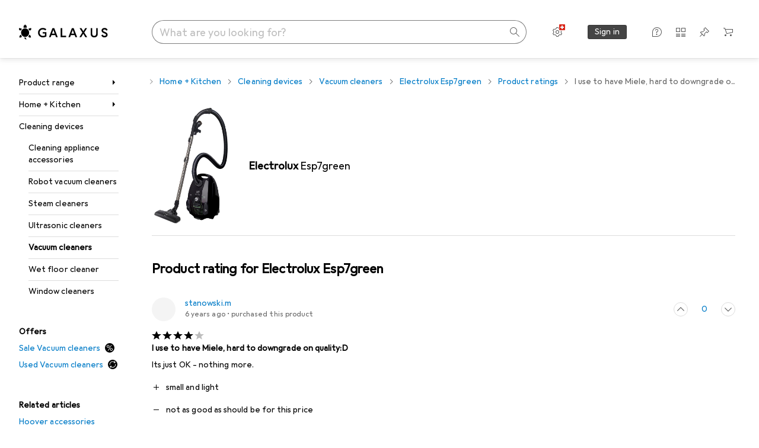

--- FILE ---
content_type: text/javascript
request_url: https://static03.galaxus.com/_next/static/chunks/54669-d37fa4ef52316bd9.js
body_size: 9070
content:
(self.webpackChunk_N_E=self.webpackChunk_N_E||[]).push([[54669],{8406:(e,n,i)=>{"use strict";i.d(n,{D:()=>u});var a=i(406029);let t=["Contra","Contra","Contre","Contro","Contra"],r=["Pro","Pro","Pro","Pro","Pro"];var l=i(842305),d=i(241395),o=i(934627),s=i(414774),m=i(649097);i(409687);let u=e=>{let{pros:n=[],contras:i=[],variant:l="compact",className:d}=e,{__:m}=(0,s.W)();return(0,a.jsxs)(c,{className:d,$horizontalLayout:"full"===l,children:[(null==n?void 0:n.length)?(0,a.jsxs)(a.Fragment,{children:[(0,a.jsx)(o.s,{tag:"p",children:m(r)}),(0,a.jsx)(g,{children:n.map((e,n)=>(0,a.jsxs)(v,{children:[(0,a.jsx)(k,{width:16,height:16,"aria-hidden":!0}),(0,a.jsx)("span",{children:e})]},n+e))})]}):null,(null==i?void 0:i.length)?(0,a.jsxs)(a.Fragment,{children:[(0,a.jsx)(o.s,{tag:"p",children:m(t)}),(0,a.jsx)(g,{children:i.map((e,n)=>(0,a.jsxs)(v,{children:[(0,a.jsx)(p,{width:16,height:16,"aria-hidden":!0}),(0,a.jsx)("span",{children:e})]},n+e))})]}):null]})},c=m.As("yZFSV06",e=>{let{$horizontalLayout:n}=e;return n?(0,m.AH)("yZFSV061"):(0,m.AH)("yZFSV062")},e=>{let{$horizontalLayout:n}=e;return n&&(0,m.AH)("yZFSV063")}),g=m.Iu("yZFSV064"),v=m.iG("yZFSV065"),k=(0,m.I4)(l.A)("yZFSV067"),p=(0,m.I4)(d.A)("yZFSV068")},33162:()=>{},110329:(e,n,i)=>{"use strict";i.d(n,{Ky:()=>m,W9:()=>u,gJ:()=>o,lM:()=>s});var a=i(487011),t=i(195766),r=i(420148),l=i(307234);let d={};function o(e){let n=(0,a._)({},d,e);return r.IT(t.VIEWER_RATING_BY_PRODUCT_ID,n)}function s(e){let n=(0,a._)({},d,e);return l.n(t.SET_COMMUNITY_RATING_SCORE,n)}function m(e){let n=(0,a._)({},d,e);return l.n(t.UPDATE_COMMUNITY_RATING,n)}function u(e){let n=(0,a._)({},d,e);return l.n(t.DELETE_COMMUNITY_RATING,n)}},124751:()=>{},133983:()=>{},162043:(e,n,i)=>{"use strict";i.d(n,{c:()=>V});var a=i(487011),t=i(406029),r=i(560131),l=i(627111),d=i(906968),o=i(455729);let s=["Rezension l\xf6schen","Delete review","Supprimer l'avis","Cancella la recensione","Herziening verwijderen"];var m=i(389980);let u=["Deine Rezension ist hilfreich f\xfcr die Community. Bist du sicher, dass du diese l\xf6schen m\xf6chten?","Your review is helpful for the Community. Do you really want to delete it?","Votre avis est utile \xe0 la communaut\xe9. \xcates-vous s\xfbr de vouloir le supprimer\xa0?","La tua recensione \xe8 utile alla Community. Vuoi davvero cancellarla?","Je recensie is nuttig voor de Gemeenschap. Wil je hem echt verwijderen?"];var c=i(824855),g=i(822169),v=i(809941),k=i(410943),p=i(382495),y=i(50241),f=i(414774),N=i(110329);let h=e=>{let{ratingId:n,onClose:i,isDialogOpen:a,onRatingDeleted:r}=e,{__:l}=(0,f.W)(),[d,{loading:o}]=(0,N.W9)();return(0,t.jsxs)(v.l,{isOpen:a,onClose:i,children:[(0,t.jsx)(k.c,{onClose:i,children:l(s)}),(0,t.jsx)(p.C,{children:l(u)}),(0,t.jsxs)(y.E,{children:[(0,t.jsx)(c.l,{isLoading:o,variant:"primary",onClick:()=>{var e;d({variables:{ratingId:(e=n||-1).toString()}}).then(()=>{i(),r&&r(e)})},autoFocus:!0,children:l(s)}),(0,t.jsx)(g.$n,{onClick:()=>i(),children:l(m.A)})]})]})};var C=i(907766);let S=["von der Redaktion getestet","tested by the editorial team","Test\xe9 par la r\xe9daction","testato dalla redazione","Getest door de redactie"],I=["hat dieses Produkt gekauft","purchased this product","a achet\xe9 ce produit","Ha acquistato questo prodotto","kocht dit product"];var F=i(373025),b=i(646068),T=i(779198),x=i(30153),R=i(245089);let V=e=>{let{productId:n,skipTranslation:i=!1,ratingDeleteCallback:s}=e,[m,u]=(0,o.useState)(null),c=(()=>{let{__:e}=(0,f.W)(),{user:n}=(0,l.u)({minimumTrustLevel:"low"}),i=null==n?void 0:n.userId,{language:a}=(0,b.B)(),t=(0,T.x)();return n=>{var r;let l,d,o,{review:s,openReviewDeleteDialog:m}=n,u=[];i===((null==s||null==(r=s.gamificationUser)?void 0:r.id)?parseInt(s.gamificationUser.id,10):0)&&(u.push({text:e(C.A),onClick:()=>{var e,n;let i=null==(e=s.product)?void 0:e.mandatorSpecificData.sectorIds[0],a=null==(n=s.product)?void 0:n.product.productId;if(i&&a)t((0,R.EE)({productId:a,sectorId:i,ratingValue:s.rating}));else throw Error("The Product of the Review does not have any sectorIds or no id")}}),u.push({text:e(F.A),onClick:m}));let c=(l=s.isVerifiedBuyer,d=s.isProductConclusion,o=a,d?(0,x.G)(S,o):l?(0,x.G)(I,o):void 0);return{contextMenuActions:u,insertDate:s.insertDate,communityProfile:s.communityProfile,communityUser:s.gamificationUser,upVoteCount:s.upVoteCount,downVoteCount:s.downVoteCount,communityEntityId:s.id,additionalInfo:c}}})(),{user:g}=(0,l.u)({minimumTrustLevel:"low"});return e=>{var l,o;let v,{returnedLanguage:k,requestedLanguage:p,originalLanguage:y,product:f,id:N,title:C,text:S,rating:I,proContra:F,images:b,comments:T,isBlockedContent:x,isProductConclusion:R,productBlogId:V}=e,w=(null==e||null==(l=e.gamificationUser)?void 0:l.id)?parseInt(e.gamificationUser.id,10):0,D=(null==g?void 0:g.userId)===w;if(f&&n!==(null==f?void 0:f.product.productId.toString())){let{isOtherMandatorProduct:e,productVariantLink:n,productVariantName:i}=(0,r.v)(f);v=e?(0,t.jsx)("b",{children:i}):(0,t.jsx)(d.N,{href:n,children:i})}let j=(0,t.jsx)(h,{ratingId:parseInt(N,10),isDialogOpen:parseInt(N,10)==m,onRatingDeleted:s,onClose:()=>{u(null)}}),P=()=>{u(parseInt(N,10))};return{id:N,productId:null!=(o=null==f?void 0:f.product.productId)?o:9999999,header:c({review:e,openReviewDeleteDialog:P}),title:C||"",text:S||"",rating:I,isBlockedContent:x,pros:(null==F?void 0:F.length)?F.filter(e=>e.isPro).map(e=>e.comment):void 0,contras:(null==F?void 0:F.length)?F.filter(e=>!e.isPro).map(e=>e.comment):void 0,images:(null==b?void 0:b.length)?b.map(e=>({title:e.caption,fileUrl:decodeURIComponent(e.url),description:e.caption||"",width:0,height:0})):void 0,variantLink:v,comments:T.map(e=>(0,a._)({},e)),originalLanguage:y,requestedLanguage:p,returnedLanguage:k,skipTranslation:i,reviewDeleteDialog:D?j:null,openReviewDeleteDialog:P,isProductConclusion:R,productBlogId:V,insertDate:e.insertDate}}}},185315:()=>{},195766:(e,n,i)=>{var a={kind:"Document",definitions:[{kind:"OperationDefinition",operation:"query",name:{kind:"Name",value:"VIEWER_RATING_BY_PRODUCT_ID"},variableDefinitions:[{kind:"VariableDefinition",variable:{kind:"Variable",name:{kind:"Name",value:"productId"}},type:{kind:"NonNullType",type:{kind:"NamedType",name:{kind:"Name",value:"String"}}},directives:[]},{kind:"VariableDefinition",variable:{kind:"Variable",name:{kind:"Name",value:"token"}},type:{kind:"NamedType",name:{kind:"Name",value:"String"}},directives:[]}],directives:[],selectionSet:{kind:"SelectionSet",selections:[{kind:"Field",name:{kind:"Name",value:"viewerRatingByProductId"},arguments:[{kind:"Argument",name:{kind:"Name",value:"productId"},value:{kind:"Variable",name:{kind:"Name",value:"productId"}}},{kind:"Argument",name:{kind:"Name",value:"token"},value:{kind:"Variable",name:{kind:"Name",value:"token"}}}],directives:[],selectionSet:{kind:"SelectionSet",selections:[{kind:"FragmentSpread",name:{kind:"Name",value:"productRatingForm"},directives:[]}]}}]}},{kind:"OperationDefinition",operation:"mutation",name:{kind:"Name",value:"SET_COMMUNITY_RATING_SCORE"},variableDefinitions:[{kind:"VariableDefinition",variable:{kind:"Variable",name:{kind:"Name",value:"productId"}},type:{kind:"NonNullType",type:{kind:"NamedType",name:{kind:"Name",value:"Int"}}},directives:[]},{kind:"VariableDefinition",variable:{kind:"Variable",name:{kind:"Name",value:"score"}},type:{kind:"NonNullType",type:{kind:"NamedType",name:{kind:"Name",value:"Int"}}},directives:[]},{kind:"VariableDefinition",variable:{kind:"Variable",name:{kind:"Name",value:"token"}},type:{kind:"NamedType",name:{kind:"Name",value:"String"}},directives:[]}],directives:[],selectionSet:{kind:"SelectionSet",selections:[{kind:"Field",name:{kind:"Name",value:"setRatingScore"},arguments:[{kind:"Argument",name:{kind:"Name",value:"productId"},value:{kind:"Variable",name:{kind:"Name",value:"productId"}}},{kind:"Argument",name:{kind:"Name",value:"score"},value:{kind:"Variable",name:{kind:"Name",value:"score"}}},{kind:"Argument",name:{kind:"Name",value:"token"},value:{kind:"Variable",name:{kind:"Name",value:"token"}}}],directives:[],selectionSet:{kind:"SelectionSet",selections:[{kind:"Field",name:{kind:"Name",value:"rating"},arguments:[],directives:[],selectionSet:{kind:"SelectionSet",selections:[{kind:"FragmentSpread",name:{kind:"Name",value:"productRatingForm"},directives:[]}]}},{kind:"Field",name:{kind:"Name",value:"interactionType"},arguments:[],directives:[]}]}}]}},{kind:"OperationDefinition",operation:"mutation",name:{kind:"Name",value:"UPDATE_COMMUNITY_RATING"},variableDefinitions:[{kind:"VariableDefinition",variable:{kind:"Variable",name:{kind:"Name",value:"productRatingId"}},type:{kind:"NonNullType",type:{kind:"NamedType",name:{kind:"Name",value:"String"}}},directives:[]},{kind:"VariableDefinition",variable:{kind:"Variable",name:{kind:"Name",value:"ratingValue"}},type:{kind:"NamedType",name:{kind:"Name",value:"Int"}},directives:[]},{kind:"VariableDefinition",variable:{kind:"Variable",name:{kind:"Name",value:"title"}},type:{kind:"NamedType",name:{kind:"Name",value:"String"}},directives:[]},{kind:"VariableDefinition",variable:{kind:"Variable",name:{kind:"Name",value:"text"}},type:{kind:"NamedType",name:{kind:"Name",value:"String"}},directives:[]},{kind:"VariableDefinition",variable:{kind:"Variable",name:{kind:"Name",value:"pros"}},type:{kind:"ListType",type:{kind:"NonNullType",type:{kind:"NamedType",name:{kind:"Name",value:"String"}}}},directives:[]},{kind:"VariableDefinition",variable:{kind:"Variable",name:{kind:"Name",value:"contras"}},type:{kind:"ListType",type:{kind:"NonNullType",type:{kind:"NamedType",name:{kind:"Name",value:"String"}}}},directives:[]},{kind:"VariableDefinition",variable:{kind:"Variable",name:{kind:"Name",value:"images"}},type:{kind:"ListType",type:{kind:"NonNullType",type:{kind:"NamedType",name:{kind:"Name",value:"RatingImageInput"}}}},directives:[]},{kind:"VariableDefinition",variable:{kind:"Variable",name:{kind:"Name",value:"token"}},type:{kind:"NamedType",name:{kind:"Name",value:"String"}},directives:[]}],directives:[],selectionSet:{kind:"SelectionSet",selections:[{kind:"Field",name:{kind:"Name",value:"updateProductRating"},arguments:[{kind:"Argument",name:{kind:"Name",value:"productRatingId"},value:{kind:"Variable",name:{kind:"Name",value:"productRatingId"}}},{kind:"Argument",name:{kind:"Name",value:"ratingValue"},value:{kind:"Variable",name:{kind:"Name",value:"ratingValue"}}},{kind:"Argument",name:{kind:"Name",value:"title"},value:{kind:"Variable",name:{kind:"Name",value:"title"}}},{kind:"Argument",name:{kind:"Name",value:"text"},value:{kind:"Variable",name:{kind:"Name",value:"text"}}},{kind:"Argument",name:{kind:"Name",value:"pros"},value:{kind:"Variable",name:{kind:"Name",value:"pros"}}},{kind:"Argument",name:{kind:"Name",value:"contras"},value:{kind:"Variable",name:{kind:"Name",value:"contras"}}},{kind:"Argument",name:{kind:"Name",value:"images"},value:{kind:"Variable",name:{kind:"Name",value:"images"}}},{kind:"Argument",name:{kind:"Name",value:"token"},value:{kind:"Variable",name:{kind:"Name",value:"token"}}}],directives:[],selectionSet:{kind:"SelectionSet",selections:[{kind:"FragmentSpread",name:{kind:"Name",value:"productRatingForm"},directives:[]}]}}]}},{kind:"OperationDefinition",operation:"mutation",name:{kind:"Name",value:"DELETE_COMMUNITY_RATING"},variableDefinitions:[{kind:"VariableDefinition",variable:{kind:"Variable",name:{kind:"Name",value:"ratingId"}},type:{kind:"NonNullType",type:{kind:"NamedType",name:{kind:"Name",value:"String"}}},directives:[]}],directives:[],selectionSet:{kind:"SelectionSet",selections:[{kind:"Field",name:{kind:"Name",value:"deleteRating"},arguments:[{kind:"Argument",name:{kind:"Name",value:"ratingId"},value:{kind:"Variable",name:{kind:"Name",value:"ratingId"}}}],directives:[],selectionSet:{kind:"SelectionSet",selections:[{kind:"FragmentSpread",name:{kind:"Name",value:"CommunityRatingForm"},directives:[]}]}}]}},{kind:"FragmentDefinition",name:{kind:"Name",value:"CommunityRatingForm"},typeCondition:{kind:"NamedType",name:{kind:"Name",value:"CommunityRatingV2"}},directives:[],selectionSet:{kind:"SelectionSet",selections:[{kind:"Field",name:{kind:"Name",value:"id"},arguments:[],directives:[]},{kind:"Field",name:{kind:"Name",value:"ratingId"},arguments:[],directives:[]},{kind:"Field",name:{kind:"Name",value:"rating"},arguments:[],directives:[]}]}},{kind:"FragmentDefinition",name:{kind:"Name",value:"productRatingForm"},typeCondition:{kind:"NamedType",name:{kind:"Name",value:"CommunityRatingV2"}},directives:[],selectionSet:{kind:"SelectionSet",selections:[{kind:"Field",name:{kind:"Name",value:"id"},arguments:[],directives:[]},{kind:"Field",alias:{kind:"Name",value:"score"},name:{kind:"Name",value:"rating"},arguments:[],directives:[]},{kind:"Field",name:{kind:"Name",value:"title"},arguments:[],directives:[]},{kind:"Field",name:{kind:"Name",value:"text"},arguments:[],directives:[]},{kind:"Field",name:{kind:"Name",value:"proContra"},arguments:[],directives:[],selectionSet:{kind:"SelectionSet",selections:[{kind:"Field",name:{kind:"Name",value:"isPro"},arguments:[],directives:[]},{kind:"Field",name:{kind:"Name",value:"comment"},arguments:[],directives:[]}]}},{kind:"Field",name:{kind:"Name",value:"images"},arguments:[],directives:[],selectionSet:{kind:"SelectionSet",selections:[{kind:"Field",name:{kind:"Name",value:"id"},arguments:[],directives:[]},{kind:"Field",name:{kind:"Name",value:"url"},arguments:[],directives:[]}]}}]}}],loc:{start:0,end:1290}};a.loc.source={body:'#import "../fragments/product-ratings-and-reviews.fragments.graphql"\n\nquery VIEWER_RATING_BY_PRODUCT_ID($productId: String!, $token: String) {\n  viewerRatingByProductId(productId: $productId, token: $token) {\n    ...productRatingForm\n  }\n}\n\nmutation SET_COMMUNITY_RATING_SCORE(\n  $productId: Int!\n  $score: Int!\n  $token: String\n) {\n  setRatingScore(productId: $productId, score: $score, token: $token) {\n    rating {\n      ...productRatingForm\n    }\n    interactionType\n  }\n}\n\nmutation UPDATE_COMMUNITY_RATING(\n  $productRatingId: String!\n  $ratingValue: Int\n  $title: String\n  $text: String\n  $pros: [String!]\n  $contras: [String!]\n  $images: [RatingImageInput!]\n  $token: String\n) {\n  updateProductRating(\n    productRatingId: $productRatingId\n    ratingValue: $ratingValue\n    title: $title\n    text: $text\n    pros: $pros\n    contras: $contras\n    images: $images\n    token: $token\n  ) {\n    ...productRatingForm\n  }\n}\n\nmutation DELETE_COMMUNITY_RATING($ratingId: String!) {\n  deleteRating(ratingId: $ratingId) {\n    ...CommunityRatingForm\n  }\n}\n\nfragment CommunityRatingForm on CommunityRatingV2 {\n  id\n  ratingId\n  rating\n}\n\nfragment productRatingForm on CommunityRatingV2 {\n  id\n  score: rating\n  title\n  text\n  proContra {\n    isPro\n    comment\n  }\n  images {\n    id\n    url\n  }\n}\n',name:"GraphQL request",locationOffset:{line:1,column:1}};var t={};a.definitions=a.definitions.concat(i(300244).definitions.filter(function(e){if("FragmentDefinition"!==e.kind)return!0;var n=e.name.value;return!t[n]&&(t[n]=!0,!0)}));var r={};function l(e,n){for(var i=0;i<e.definitions.length;i++){var a=e.definitions[i];if(a.name&&a.name.value==n)return a}}function d(e,n){var i={kind:e.kind,definitions:[l(e,n)]};e.hasOwnProperty("loc")&&(i.loc=e.loc);var a=r[n]||new Set,t=new Set,d=new Set;for(a.forEach(function(e){d.add(e)});d.size>0;){var o=d;d=new Set,o.forEach(function(e){t.has(e)||(t.add(e),(r[e]||new Set).forEach(function(e){d.add(e)}))})}return t.forEach(function(n){var a=l(e,n);a&&i.definitions.push(a)}),i}a.definitions.forEach(function(e){if(e.name){var n=new Set;!function e(n,i){if("FragmentSpread"===n.kind)i.add(n.name.value);else if("VariableDefinition"===n.kind){var a=n.type;"NamedType"===a.kind&&i.add(a.name.value)}n.selectionSet&&n.selectionSet.selections.forEach(function(n){e(n,i)}),n.variableDefinitions&&n.variableDefinitions.forEach(function(n){e(n,i)}),n.definitions&&n.definitions.forEach(function(n){e(n,i)})}(e,n),r[e.name.value]=n}}),e.exports=a,e.exports.VIEWER_RATING_BY_PRODUCT_ID=d(a,"VIEWER_RATING_BY_PRODUCT_ID"),e.exports.SET_COMMUNITY_RATING_SCORE=d(a,"SET_COMMUNITY_RATING_SCORE"),e.exports.UPDATE_COMMUNITY_RATING=d(a,"UPDATE_COMMUNITY_RATING"),e.exports.DELETE_COMMUNITY_RATING=d(a,"DELETE_COMMUNITY_RATING"),e.exports.CommunityRatingForm=d(a,"CommunityRatingForm"),e.exports.productRatingForm=d(a,"productRatingForm")},243246:(e,n,i)=>{"use strict";i.d(n,{s:()=>a});let a=e=>e.replace(/%2C/g,",")},245089:(e,n,i)=>{"use strict";i.d(n,{D5:()=>s,EE:()=>o,l$:()=>m});var a=i(487011),t=i(511758),r=i(243246),l=i(320246),d=i(316323);let o=e=>{let{productId:n,sectorId:i,ratingValue:t=0,token:r}=e,l=(0,d.Ih)(t),o=i?`/s${i}`:"",s=`${o}/product/${n}/ratings/ratingform`,m=new URLSearchParams((0,a._)({},l?{OverallRating:l.toString()}:{},r?{token:r}:{})).toString();return`${s}${m?`?${m}`:""}`},s=e=>{let{brandName:n,name:i,nameProperties:a,productTypeName:t,productId:d,pageSectorId:o,pageTagIds:s}=e,m=o?`/s${o}`:"",u=(0,l.l)({name:i,brandName:n,nameProperties:a,productTypeName:t}),c=s?`?${(0,r.s)(new URLSearchParams({tagIds:s}).toString())}`:"";return`${m}/product/ratings/${u}-${d}${c}`},m=(e,n)=>`/productrating/${(0,t.Cq)(n)}-${e}`},300244:(e,n,i)=>{var a={kind:"Document",definitions:[{kind:"FragmentDefinition",name:{kind:"Name",value:"CommunityRating"},typeCondition:{kind:"NamedType",name:{kind:"Name",value:"CommunityRating"}},directives:[],selectionSet:{kind:"SelectionSet",selections:[{kind:"Field",name:{kind:"Name",value:"id"},arguments:[],directives:[]},{kind:"Field",name:{kind:"Name",value:"title"},arguments:[],directives:[]},{kind:"Field",name:{kind:"Name",value:"text"},arguments:[],directives:[]},{kind:"Field",name:{kind:"Name",value:"rating"},arguments:[],directives:[]},{kind:"Field",name:{kind:"Name",value:"insertDate"},arguments:[],directives:[]},{kind:"Field",name:{kind:"Name",value:"deleteDate"},arguments:[],directives:[]},{kind:"Field",name:{kind:"Name",value:"lastActivityDate"},arguments:[],directives:[]},{kind:"Field",name:{kind:"Name",value:"upVoteCount"},arguments:[],directives:[]},{kind:"Field",name:{kind:"Name",value:"downVoteCount"},arguments:[],directives:[]},{kind:"Field",name:{kind:"Name",value:"voteScore"},arguments:[],directives:[]},{kind:"Field",name:{kind:"Name",value:"numberOfComments"},arguments:[],directives:[]},{kind:"Field",name:{kind:"Name",value:"returnedLanguage"},arguments:[],directives:[]},{kind:"Field",name:{kind:"Name",value:"isBlockedContent"},arguments:[],directives:[]},{kind:"Field",name:{kind:"Name",value:"gamificationUser"},arguments:[],directives:[],selectionSet:{kind:"SelectionSet",selections:[{kind:"FragmentSpread",name:{kind:"Name",value:"GamificationUserItem"},directives:[]}]}},{kind:"Field",name:{kind:"Name",value:"communityProfile"},arguments:[],directives:[],selectionSet:{kind:"SelectionSet",selections:[{kind:"FragmentSpread",name:{kind:"Name",value:"CommunityProfileForPopover"},directives:[]}]}},{kind:"Field",name:{kind:"Name",value:"isVerifiedBuyer"},arguments:[],directives:[]},{kind:"Field",name:{kind:"Name",value:"proContra"},arguments:[],directives:[],selectionSet:{kind:"SelectionSet",selections:[{kind:"Field",name:{kind:"Name",value:"id"},arguments:[],directives:[]},{kind:"Field",name:{kind:"Name",value:"isPro"},arguments:[],directives:[]},{kind:"Field",name:{kind:"Name",value:"comment"},arguments:[],directives:[]}]}},{kind:"Field",name:{kind:"Name",value:"images"},arguments:[],directives:[],selectionSet:{kind:"SelectionSet",selections:[{kind:"Field",name:{kind:"Name",value:"id"},arguments:[],directives:[]},{kind:"Field",name:{kind:"Name",value:"url"},arguments:[],directives:[]},{kind:"Field",name:{kind:"Name",value:"caption"},arguments:[],directives:[]}]}}]}}],loc:{start:0,end:500}};a.loc.source={body:'#import "@segments/graphql/fragments/gamification.graphql"\n\nfragment CommunityRating on CommunityRating {\n  id\n  title\n  text\n  rating\n  insertDate\n  deleteDate\n  lastActivityDate\n  upVoteCount\n  downVoteCount\n  voteScore\n  numberOfComments\n  returnedLanguage\n  isBlockedContent\n  gamificationUser {\n    ...GamificationUserItem\n  }\n  communityProfile {\n    ...CommunityProfileForPopover\n  }\n  isVerifiedBuyer\n  proContra {\n    id\n    isPro\n    comment\n  }\n  images {\n    id\n    url\n    caption\n  }\n}\n',name:"GraphQL request",locationOffset:{line:1,column:1}};var t={};a.definitions=a.definitions.concat(i(125955).definitions.filter(function(e){if("FragmentDefinition"!==e.kind)return!0;var n=e.name.value;return!t[n]&&(t[n]=!0,!0)}));var r={};function l(e,n){for(var i=0;i<e.definitions.length;i++){var a=e.definitions[i];if(a.name&&a.name.value==n)return a}}a.definitions.forEach(function(e){if(e.name){var n=new Set;!function e(n,i){if("FragmentSpread"===n.kind)i.add(n.name.value);else if("VariableDefinition"===n.kind){var a=n.type;"NamedType"===a.kind&&i.add(a.name.value)}n.selectionSet&&n.selectionSet.selections.forEach(function(n){e(n,i)}),n.variableDefinitions&&n.variableDefinitions.forEach(function(n){e(n,i)}),n.definitions&&n.definitions.forEach(function(n){e(n,i)})}(e,n),r[e.name.value]=n}}),e.exports=a,e.exports.CommunityRating=function(e,n){var i={kind:e.kind,definitions:[l(e,n)]};e.hasOwnProperty("loc")&&(i.loc=e.loc);var a=r[n]||new Set,t=new Set,d=new Set;for(a.forEach(function(e){d.add(e)});d.size>0;){var o=d;d=new Set,o.forEach(function(e){t.has(e)||(t.add(e),(r[e]||new Set).forEach(function(e){d.add(e)}))})}return t.forEach(function(n){var a=l(e,n);a&&i.definitions.push(a)}),i}(a,"CommunityRating")},316323:(e,n,i)=>{"use strict";i.d(n,{Ih:()=>t,Kf:()=>a});let a=[1,2,3,4,5],t=e=>r(e)?e:0,r=e=>a.includes(e)},330911:(e,n,i)=>{"use strict";i.d(n,{Hi:()=>l,TH:()=>r,uX:()=>o});var a=i(487011),t=i(912273);let r=(e,n,i)=>{if(i){let a=e.readFragment({id:i,fragment:t.CommunityRatingComments,fragmentName:"CommunityRatingComments"});a&&n&&e.writeFragment({id:i,fragment:t.CommunityRatingComments,fragmentName:"CommunityRatingComments",data:{comments:[...a.comments,n],__typename:"CommunityRating"}})}},l=e=>{let{commentText:n,userData:i,shopLanguage:t}=e;return(0,a._)({id:"fakeComment",text:n,upVoteCount:0,downVoteCount:0,userVoteType:null,insertDate:new Date().toISOString(),originalLanguage:t,returnedLanguage:t,requestedLanguage:null,isBlockedContent:!1,gamificationUser:d(i),communityProfile:null},{__typename:"CommunityRatingComment"})},d=e=>{let{displayName:n,avatarUrl:i,avatarBackgroundColor:t}=e;return(0,a._)({id:"fakeGamificationUser",achievementIcons:[],employeeJobTitle:"",level:0,rank:0,totalPointsWithDelimiter:"0",mandatorId:0,memberSinceDate:"",numberOfOtherAchievements:0,hasLimitedProfileView:!1,userName:null!=n?n:"",userAvatarLink:null!=i?i:"",userImageColorHexCode:null!=t?t:"#000000",isEmployee:!1,isAuthor:!1,showCompanyLogo:!1,showCommunityProfilePopover:!0},{__typename:"GamificationUserItem"})},o=e=>{if(!e)return{averageRatingValue:0,totalNumberOfRatings:0};let{totalNumberOfRatings:n,sumOfAllRatings:i}=e.reduce((e,n)=>({totalNumberOfRatings:e.totalNumberOfRatings+n.count,sumOfAllRatings:e.sumOfAllRatings+n.count*n.score}),{totalNumberOfRatings:0,sumOfAllRatings:0});return{averageRatingValue:0===i?0:i/n,totalNumberOfRatings:n}}},346338:(e,n,i)=>{"use strict";i.d(n,{D:()=>g});var a=i(406029),t=i(747003),r=i(649097),l=i(782079),d=i(557209),o=i(409228),s=i(67980),m=i(91668),u=i(743743),c=i(490010);i(584027);let g=e=>{let{size:n,className:i,ref:t}=e;return(0,a.jsx)(m.Wc,{size:n,children:(0,a.jsxs)(u.f,{$size:n,className:i,ref:t,children:[(0,a.jsx)(v,{$size:n}),(0,a.jsxs)(d.X,{children:[(0,a.jsx)(o.rg,{}),(0,a.jsx)(s.fY,{}),(0,a.jsx)(l.Uk,{})]})]})})},v=(0,r.I4)(t.E)("ybIj14l",e=>{let{$size:n}=e;return(0,c.z)(n)?(0,r.AH)("ybIj14l1"):(0,r.AH)("ybIj14l2")},e=>{let{$size:n}=e;return(0,c.z)(n)&&(0,r.AH)("ybIj14l3")},e=>{let{$size:n}=e;return(0,c.J)(n)&&(0,r.AH)("ybIj14l4")})},370807:()=>{},383023:()=>{},409687:()=>{},552056:()=>{},582652:()=>{},584027:()=>{},648594:(e,n,i)=>{"use strict";i.d(n,{A:()=>a});let a=["[0] Kommentare","[0] comments","[0] commentaires","[0] commenti","[0] opmerkingen"]},679727:(e,n,i)=>{"use strict";i.d(n,{p:()=>ex});var a,t,r,l,d,o,s,m,u=i(406029);let c=["Diese Rezension wurde f\xfcr eine andere Variante erstellt:","This review was created for a different variant:","Cet avis a \xe9t\xe9 r\xe9dig\xe9 pour une autre variante\xa0:","Questa recensione \xe8 stata scritta per un'altra variante:","Deze recensie is gemaakt voor een andere variant:"];var g=i(648594);let v=["[0] Kommentar","[0] Comment","[0] Commentaire","[0] Commento","[0] Commentaar"];var k=i(922245),p=i(992040),y=i(58059),f=i(680860),N=i(488368),h=i(193885),C=i(345109),S=i(634280),I=i(951371),F=i(203097),b=i(945581),T=i(487364),x=i(539448),R=i(195543),V=i(8406),w=i(160114),D=i(347512),j=i(414774),P=i(649097),L=i(455729);let A={fragment:{argumentDefinitions:a=[{defaultValue:null,kind:"LocalArgument",name:"blogPageId"}],kind:"Fragment",metadata:{catchTo:"RESULT"},name:"blogPagePreviewQuery",selections:[{kind:"RequiredField",field:{alias:null,args:t=[{kind:"Variable",name:"id",variableName:"blogPageId"}],concreteType:"BlogPage",kind:"LinkedField",name:"blogPageById",plural:!1,selections:[r={alias:null,args:null,kind:"ScalarField",name:"id",storageKey:null},{args:null,kind:"FragmentSpread",name:"blogPageTeaserFragment"}],storageKey:null},action:"THROW"}],type:"Query",abstractKey:null},kind:"Request",operation:{argumentDefinitions:a,kind:"Operation",name:"blogPagePreviewQuery",selections:[{alias:null,args:t,concreteType:"BlogPage",kind:"LinkedField",name:"blogPageById",plural:!1,selections:[r,{alias:null,args:null,kind:"ScalarField",name:"title",storageKey:null},{alias:null,args:null,kind:"ScalarField",name:"slug",storageKey:null},{alias:null,args:null,concreteType:"BlogCategory",kind:"LinkedField",name:"blogCategory",plural:!1,selections:[{alias:null,args:null,kind:"ScalarField",name:"name",storageKey:null},{alias:null,args:null,kind:"ScalarField",name:"isHighlighted",storageKey:null},l={alias:null,args:null,kind:"ScalarField",name:"databaseId",storageKey:null},r],storageKey:null},{alias:null,args:null,concreteType:"BlogPagePreviewImages",kind:"LinkedField",name:"previewImages",plural:!1,selections:[{alias:null,args:null,concreteType:"BlogPagePreviewImage",kind:"LinkedField",name:"image1By1",plural:!1,selections:d=[{alias:null,args:null,kind:"ScalarField",name:"relativeUrl",storageKey:null}],storageKey:null},{alias:null,args:null,concreteType:"BlogPagePreviewImage",kind:"LinkedField",name:"image2By1",plural:!1,selections:d,storageKey:null}],storageKey:null},{alias:null,args:null,concreteType:"BlogAuthor",kind:"LinkedField",name:"author",plural:!1,selections:[{alias:null,args:null,kind:"ScalarField",name:"fullName",storageKey:null},r],storageKey:null},{alias:null,args:null,kind:"ScalarField",name:"hasVideo",storageKey:null},l],storageKey:null}]},params:{id:"b4c05e9a0d7dd2e1eb2997067047e650",metadata:{owner:"rivendell"},name:"blogPagePreviewQuery",operationKind:"query",text:null}},E=["Zum Beitrag im Magazin","Go to the article","Lire l’article ","Leggi l'articolo","Naar het artikel in het tijdschrift"];var _=i(964565),U=i(517766),O=i(346338),$=i(284),M=i(378957),K=i(601929),B=i(265533);i(124751);let G=e=>{let{blogPageId:n}=e;return(0,u.jsx)(D.F,{loadingFallback:(0,u.jsx)(H,{}),errorFallback:null,children:(0,u.jsx)(q,{blogPageId:n})})},q=e=>{let{blogPageId:n}=e,{__:i}=(0,j.W)(),a=(0,$.ux)(),t=(0,L.useMemo)(()=>(0,K.IV)("BlogPage",n),[n]),r=(0,B.E)(A,{blogPageId:t});if(!r.ok)return null;let{blogPageById:l}=r.value;return(0,u.jsx)(M.t,{name:"BlogPagePreviewInner:Wrapper",errorHandler:a,fallback:(0,u.jsx)(W,{}),children:(0,u.jsxs)(z,{children:[(0,u.jsx)(Y,{tag:"h5",children:i(E)}),(0,u.jsx)(_.sC,{blogPageKey:l,size:U.g.ListSmall,position:0,snowplowProps:{teaserListPlacement:"in_content"},onError:a},l.id)]})})},z=P.As("yISYJQk"),Y=(0,P.I4)(h.hj)("yISYJQk1"),H=()=>{let{__:e}=(0,j.W)();return(0,u.jsxs)(z,{children:[(0,u.jsx)(Y,{tag:"h5",children:e(E)}),(0,u.jsx)(O.D,{size:U.g.ListSmall})]})},W=()=>((0,L.useEffect)(()=>{N.vF.error("BlogPagePreview: Failed to load blog page data")},[]),null);var Q=i(487011),Z=i(293096),X=i(508108),J=i(88579);i(383023);let ee=e=>{let{text:n,isBlockedContent:i,requestedLanguage:a,returnedLanguage:t,originalLanguage:r,hasTranslationError:l,onTranslationClick:d,header:{contextMenuActions:o,insertDate:s,communityProfile:m,upVoteCount:c,downVoteCount:g,communityEntityId:v,communityUser:k,additionalInfo:p,ratingIdForReviewCommentVoteMutation:y}}=e;return i?(0,u.jsx)("article",{children:(0,u.jsx)(R.zz,{children:(0,u.jsxs)(ea,{children:[(0,u.jsx)(er,{width:16,height:16}),(0,u.jsx)(S.Q0,{insertDate:s,communityProfile:m})]})})}):(0,u.jsx)("article",{"data-cy":"review-comment",children:(0,u.jsx)(R.zz,{children:(0,u.jsxs)(ea,{children:[(0,u.jsx)(er,{width:16,height:16}),(0,u.jsx)(en,{contextMenuActions:o,upVoteCount:c,downVoteCount:g,communityEntityId:v,postType:"RatingComment",communityUser:k,communityProfile:m,insertDate:s,additionalInfo:p,ratingIdForReviewCommentVoteMutation:y}),(0,u.jsxs)(ei,{children:[(0,u.jsx)(el,{text:n}),(0,u.jsx)(et,{children:(0,u.jsx)(F.I,{returnedLanguage:t,requestedLanguage:a,originalLanguage:r,hasError:l,onClick:d,text:n})})]})]})})})},en=(0,P.I4)(S.Ss)("ywyeckC"),ei=P.As("ywyeckC1"),ea=P.As("ywyeckC2"),et=P.As("ywyeckC3"),er=(0,P.I4)(J.B)("ywyeckC4"),el=(0,P.I4)(I.w)("ywyeckC5");i(370807);let ed=P.As("yIE63N9",e=>{let{$isLoading:n}=e;return n&&(0,P.AH)("yIE63N91")}),eo=e=>{let{inputComment:n,ratingId:i}=e,a=(e=>{let{comment:n,ratingId:i}=e,[a,t]=(0,L.useState)({}),[r,l]=(0,L.useState)(!1),[d,{data:o,loading:s,error:m}]=(0,X.HD)({variables:{communityRatingCommentId:n.id,ratingId:i,translationTargetLanguage:n.originalLanguage}});return(0,L.useEffect)(()=>{o&&o.communityRatingComment&&r?t({text:o.communityRatingComment.text,requestedLanguage:o.communityRatingComment.requestedLanguage,returnedLanguage:o.communityRatingComment.returnedLanguage}):t({})},[o,r]),(0,Z._)((0,Q._)({},n,a),{isTranslationLoading:s,onTranslationClick:()=>{d(),l(!r)},hasTranslationError:!!m})})({comment:n,ratingId:i});return(0,u.jsx)(ed,{$isLoading:a.isTranslationLoading,children:(0,u.jsx)(ee,(0,Z._)((0,Q._)({},a),{header:{insertDate:n.insertDate,communityProfile:n.communityProfile,communityUser:n.gamificationUser,upVoteCount:n.upVoteCount,downVoteCount:n.downVoteCount,communityEntityId:n.id,ratingIdForReviewCommentVoteMutation:i}}))})};i(133983);let es=e=>{let{comments:n,ratingId:i}=e;return(0,u.jsx)(em,{"data-cy":"review-comments-list",children:n.map(e=>(0,u.jsx)(eu,{children:(0,u.jsx)(eo,{inputComment:e,ratingId:i})},e.id))})},em=P.Iu("yop7KCU"),eu=P.iG("yop7KCU1");var ec=i(951220),eg=i(979911),ev=i(315618);let ek={fragment:{argumentDefinitions:o=[{defaultValue:null,kind:"LocalArgument",name:"isLoggedIn"}],kind:"Fragment",metadata:{catchTo:"NULL"},name:"reviewUserQuery",selections:[{condition:"isLoggedIn",kind:"Condition",passingValue:!0,selections:[{alias:null,args:null,concreteType:"Viewer",kind:"LinkedField",name:"viewer",plural:!1,selections:[{alias:null,args:null,concreteType:"User",kind:"LinkedField",name:"user",plural:!1,selections:[s={alias:null,args:null,concreteType:"UserAvatar",kind:"LinkedField",name:"avatar",plural:!1,selections:[{alias:null,args:null,kind:"ScalarField",name:"backgroundColorHexCode",storageKey:null},{alias:null,args:null,kind:"ScalarField",name:"relativeUrl",storageKey:null}],storageKey:null},m={alias:null,args:null,kind:"ScalarField",name:"displayName",storageKey:null}],storageKey:null}],storageKey:null}]}],type:"Query",abstractKey:null},kind:"Request",operation:{argumentDefinitions:o,kind:"Operation",name:"reviewUserQuery",selections:[{condition:"isLoggedIn",kind:"Condition",passingValue:!0,selections:[{alias:null,args:null,concreteType:"Viewer",kind:"LinkedField",name:"viewer",plural:!1,selections:[{alias:null,args:null,concreteType:"User",kind:"LinkedField",name:"user",plural:!1,selections:[s,m,{alias:null,args:null,kind:"ScalarField",name:"id",storageKey:null}],storageKey:null}],storageKey:null}]}]},params:{id:"dfe58d4955f83bebc65eb2768acd5c9d",metadata:{owner:"rivendell"},name:"reviewUserQuery",operationKind:"query",text:null}};var ep=i(165905),ey=i(627111),ef=i(646068),eN=i(330911);i(552056);let eh=e=>{let n,{expandCommentsPermanently:i=!1,setShowCommentsForm:a,ratingId:t,returnedLanguage:r}=e,l=(()=>{var e;let[n]=(0,X.i0)(),{user:i,isLoggedIn:a}=(0,ey.u)({minimumTrustLevel:"low"}),t=null==i?void 0:i.userId,{language:r}=(0,ef.B)(),l=(0,ep.mK)(),d=(0,B.E)(ek,{isLoggedIn:a},{fetchPolicy:"store-or-network"});if(!t)return()=>void 0;let o=null==d||null==(e=d.viewer)?void 0:e.user;return(e,i)=>{var a,s,m;return n({variables:{ratingId:i.id,comment:e},update:(e,n)=>{let{data:a}=n;(null==a?void 0:a.addRatingComment)&&(0,eN.TH)(e,a.addRatingComment,l.cache.identify({__typename:"CommunityRating",id:i.id,returnedLanguage:i.returnedLanguage}))},optimisticResponse:t?{addRatingComment:(0,eN.Hi)({commentText:e,userData:{displayName:null==d||null==(s=d.viewer)||null==(a=s.user)?void 0:a.displayName,avatarUrl:null==o?void 0:o.avatar.relativeUrl,avatarBackgroundColor:null==o||null==(m=o.avatar)?void 0:m.backgroundColorHexCode},ratingId:i.id,shopLanguage:r})}:void 0})}})(),d=(n=(0,ev.yr)(),e=>n({interactionType:"submit",objectAction:"productreviewcomment_contribute",communityObjectId:e,starRating:null}));return(0,u.jsx)(eC,{children:(0,u.jsx)(eg.d,{textFieldProps:{autoFocus:!i,expandable:!1},onCancel:()=>a(!1),onSubmit:e=>(0,ec._)(function*(){let n;n=e.comment,(0,ec._)(function*(){var e,i;let a=yield l(n,{id:t,returnedLanguage:r}),o=null==a||null==(i=a.data)||null==(e=i.addRatingComment)?void 0:e.id;!o||(null==a?void 0:a.errors)||d(Number(o))})(),i||a(!1)})(),authenticationActionProps:{actionKey:"COMMUNITY_RATING_COMMENT",customState:{ratingId:t}},errorMessage:null})})},eC=P.As("yrwD8T6");i(582652);let eS=P.As("yLXeyTb"),eI=P.As("yLXeyTb1"),eF=P.As("yLXeyTb2"),eb=P.jX("yLXeyTb3"),eT=P.As("yLXeyTb4");i(33162);let ex=e=>{let n,{__:i}=(0,j.W)(),{id:a,header:{communityProfile:t,contextMenuActions:r,upVoteCount:l,downVoteCount:d,communityUser:o,additionalInfo:s},title:m,text:h,rating:V,images:w,variantLink:P,comments:A,pros:E,contras:_,isBlockedContent:U,originalLanguage:O,requestedLanguage:$,returnedLanguage:M,onTranslaitonClick:K,isTranslationLoading:B,hasTranslationError:q,skipTranslation:z,expandCommentsPermanently:Y=!1,reviewDeleteDialog:H,isProductConclusion:W,productBlogId:J,insertDate:ee}=(e=>{let[n,i]=(0,L.useState)({}),[a,t]=(0,L.useState)(!1),[r,{data:l,loading:d,error:o}]=(0,X.iZ)();return(0,L.useEffect)(()=>{if(l&&l.rating&&a){var e,n;i({pros:(null==(e=l.rating.proContra)?void 0:e.length)?l.rating.proContra.filter(e=>e.isPro).map(e=>e.comment):void 0,contras:(null==(n=l.rating.proContra)?void 0:n.length)?l.rating.proContra.filter(e=>!e.isPro).map(e=>e.comment):void 0,text:l.rating.text,title:l.rating.title,requestedLanguage:l.rating.requestedLanguage,returnedLanguage:l.rating.returnedLanguage})}else i({})},[l,a]),(0,Z._)((0,Q._)({},e,n),{isTranslationLoading:d,onTranslaitonClick:()=>{r({variables:{id:+e.id,translationTargetLanguage:e.originalLanguage}}),t(!a)},hasTranslationError:!!o})})(e);W&&!J&&N.vF.error("Invalid review properties: isProductConclusion is true but productBlogId is missing");let en=(0,L.useRef)(null),[ei,ea]=(0,L.useState)(Y),[et,er]=(0,L.useState)(!1),{pendingAuthenticationAction:el}=(0,x.Vu)();return((0,L.useEffect)(()=>{var e,n;(null==el||null==(n=el.state)||null==(e=n.customState)?void 0:e.ratingId)===a&&(er(!0),ea(!0))},[null==el?void 0:el.state]),U)?(0,u.jsx)("article",{ref:en,id:`review-${a}`,"data-cy":"review",children:(0,u.jsx)(S.Q0,{communityProfile:t,insertDate:ee})}):(0,u.jsxs)("article",{ref:en,id:`review-${a}`,"data-cy":"review",children:[(0,u.jsxs)(R.zz,{$isLoading:B,children:[(0,u.jsx)(S.Ss,{contextMenuActions:r,upVoteCount:l,downVoteCount:d,communityEntityId:a,postType:"Rating",communityUser:o,communityProfile:t,insertDate:ee,additionalInfo:s}),(0,u.jsx)(eR,{score:V}),(0,u.jsx)(ew,{tag:"h4",children:m}),h&&(0,u.jsx)(I.w,{text:h}),(null==E?void 0:E.length)||(null==_?void 0:_.length)?(0,u.jsx)(eF,{children:(0,u.jsx)(eV,{pros:E,contras:_})}):null,(null==w?void 0:w.length)?(0,u.jsx)(eI,{children:(0,u.jsx)(T.p,{previewImageWidth:"wide",images:w,maxTilesToShow:10})}):null,W&&J?(0,u.jsx)(G,{blogPageId:J}):null,(0,u.jsxs)(eS,{children:[P&&(0,u.jsxs)(eb,{children:[i(c),"\xa0",P]}),!z&&(0,u.jsx)(F.I,{requestedLanguage:$,returnedLanguage:M,originalLanguage:O,onClick:K,hasError:q,text:(n=m+" "+h,E&&(n+=null==E?void 0:E.join(" ")),_&&(n+=null==_?void 0:_.join(" ")),n)})]}),H]}),ei&&(null==A?void 0:A.length)?(0,u.jsx)(es,{comments:A,ratingId:a}):null,et&&(0,u.jsx)(D.F,{loadingFallback:null,errorFallback:(0,u.jsx)(b.pF,{}),children:(0,u.jsx)(eh,{expandCommentsPermanently:Y,ratingId:a,setShowCommentsForm:er,returnedLanguage:M})}),(!ei||!et)&&(0,u.jsxs)(eT,{"data-cy":"actions-wrapper",children:[!et&&(0,u.jsx)(C.z,{icon:(0,u.jsx)(y.A,{}),onClick:()=>{ea(!0),er(!0)},"data-cy":"action-add-comment",minimumTargetSize:"block",children:i(k.A)}),(null==A?void 0:A.length)&&!ei?(0,u.jsxs)(u.Fragment,{children:[(0,u.jsx)(p.G,{}),(0,u.jsx)(C.z,{icon:(0,u.jsx)(f.A,{}),onClick:()=>{ea(!0)},"data-cy":"action-show-comments",minimumTargetSize:"block",children:1===A.length?i(v,A.length):i(g.A,A.length)})]}):null]})]})},eR=(0,P.I4)(w.z)("ymwQi4r"),eV=(0,P.I4)(V.D)("ymwQi4r1"),ew=(0,P.I4)(h.hj)("ymwQi4r2")},907766:(e,n,i)=>{"use strict";i.d(n,{A:()=>a});let a=["Bearbeiten","Edit","Modifier","Modifica","Bewerk"]},912273:e=>{var n={kind:"Document",definitions:[{kind:"FragmentDefinition",name:{kind:"Name",value:"CommunityRatingVotes"},typeCondition:{kind:"NamedType",name:{kind:"Name",value:"CommunityRating"}},directives:[],selectionSet:{kind:"SelectionSet",selections:[{kind:"Field",name:{kind:"Name",value:"upVoteCount"},arguments:[],directives:[]},{kind:"Field",name:{kind:"Name",value:"downVoteCount"},arguments:[],directives:[]},{kind:"Field",name:{kind:"Name",value:"userVoteType"},arguments:[],directives:[]}]}},{kind:"FragmentDefinition",name:{kind:"Name",value:"CommunityRatingCommentVotes"},typeCondition:{kind:"NamedType",name:{kind:"Name",value:"CommunityRatingComment"}},directives:[],selectionSet:{kind:"SelectionSet",selections:[{kind:"Field",name:{kind:"Name",value:"upVoteCount"},arguments:[],directives:[]},{kind:"Field",name:{kind:"Name",value:"downVoteCount"},arguments:[],directives:[]},{kind:"Field",name:{kind:"Name",value:"userVoteType"},arguments:[],directives:[]}]}},{kind:"FragmentDefinition",name:{kind:"Name",value:"CommunityRatingComments"},typeCondition:{kind:"NamedType",name:{kind:"Name",value:"CommunityRating"}},directives:[],selectionSet:{kind:"SelectionSet",selections:[{kind:"Field",name:{kind:"Name",value:"comments"},arguments:[],directives:[],selectionSet:{kind:"SelectionSet",selections:[{kind:"Field",name:{kind:"Name",value:"id"},arguments:[],directives:[]},{kind:"Field",name:{kind:"Name",value:"text"},arguments:[],directives:[]},{kind:"Field",name:{kind:"Name",value:"upVoteCount"},arguments:[],directives:[]},{kind:"Field",name:{kind:"Name",value:"downVoteCount"},arguments:[],directives:[]},{kind:"Field",name:{kind:"Name",value:"userVoteType"},arguments:[],directives:[]},{kind:"Field",name:{kind:"Name",value:"insertDate"},arguments:[],directives:[]},{kind:"Field",name:{kind:"Name",value:"originalLanguage"},arguments:[],directives:[]},{kind:"Field",name:{kind:"Name",value:"requestedLanguage"},arguments:[],directives:[]},{kind:"Field",name:{kind:"Name",value:"returnedLanguage"},arguments:[],directives:[]},{kind:"Field",name:{kind:"Name",value:"gamificationUser"},arguments:[],directives:[],selectionSet:{kind:"SelectionSet",selections:[{kind:"Field",name:{kind:"Name",value:"id"},arguments:[],directives:[]},{kind:"Field",name:{kind:"Name",value:"rank"},arguments:[],directives:[]},{kind:"Field",name:{kind:"Name",value:"level"},arguments:[],directives:[]},{kind:"Field",name:{kind:"Name",value:"totalPointsWithDelimiter"},arguments:[],directives:[]},{kind:"Field",name:{kind:"Name",value:"achievementIcons"},arguments:[],directives:[]},{kind:"Field",name:{kind:"Name",value:"mandatorId"},arguments:[],directives:[]},{kind:"Field",name:{kind:"Name",value:"memberSinceDate"},arguments:[],directives:[]},{kind:"Field",name:{kind:"Name",value:"numberOfOtherAchievements"},arguments:[],directives:[]},{kind:"Field",name:{kind:"Name",value:"hasLimitedProfileView"},arguments:[],directives:[]},{kind:"Field",name:{kind:"Name",value:"userName"},arguments:[],directives:[]},{kind:"Field",name:{kind:"Name",value:"userAvatarLink"},arguments:[],directives:[]},{kind:"Field",name:{kind:"Name",value:"userImageColorHexCode"},arguments:[],directives:[]},{kind:"Field",name:{kind:"Name",value:"isEmployee"},arguments:[],directives:[]},{kind:"Field",name:{kind:"Name",value:"isAuthor"},arguments:[],directives:[]},{kind:"Field",name:{kind:"Name",value:"employeeJobTitle"},arguments:[],directives:[]},{kind:"Field",name:{kind:"Name",value:"showCommunityProfilePopover"},arguments:[],directives:[]},{kind:"Field",name:{kind:"Name",value:"showCompanyLogo"},arguments:[],directives:[]}]}}]}}]}}],loc:{start:0,end:1432}};n.loc.source={body:"# This fragment is actually used inside tsx files only, but never in a query\n# For now we can simply disable eslint for these specific cases\n# eslint-disable-next-line @graphql-eslint/no-unused-fragments\nfragment CommunityRatingVotes on CommunityRating {\n  upVoteCount\n  downVoteCount\n  userVoteType\n}\n\n# This fragment is actually used inside tsx files only, but never in a query\n# For now we can simply disable eslint for these specific cases\n# eslint-disable-next-line @graphql-eslint/no-unused-fragments\nfragment CommunityRatingCommentVotes on CommunityRatingComment {\n  upVoteCount\n  downVoteCount\n  userVoteType\n}\n\n# This fragment is actually used inside tsx files only, but never in a query\n# For now we can simply disable eslint for these specific cases\n# eslint-disable-next-line @graphql-eslint/no-unused-fragments\nfragment CommunityRatingComments on CommunityRating {\n  comments {\n    id\n    text\n    upVoteCount\n    downVoteCount\n    userVoteType\n    insertDate\n    originalLanguage\n    requestedLanguage\n    returnedLanguage\n    gamificationUser {\n      id\n      rank\n      level\n      totalPointsWithDelimiter\n      achievementIcons\n      mandatorId\n      memberSinceDate\n      numberOfOtherAchievements\n      hasLimitedProfileView\n      userName\n      userAvatarLink\n      userImageColorHexCode\n      isEmployee\n      isAuthor\n      employeeJobTitle\n      showCommunityProfilePopover\n      showCompanyLogo\n    }\n  }\n}\n",name:"GraphQL request",locationOffset:{line:1,column:1}};var i={};function a(e,n){for(var i=0;i<e.definitions.length;i++){var a=e.definitions[i];if(a.name&&a.name.value==n)return a}}function t(e,n){var t={kind:e.kind,definitions:[a(e,n)]};e.hasOwnProperty("loc")&&(t.loc=e.loc);var r=i[n]||new Set,l=new Set,d=new Set;for(r.forEach(function(e){d.add(e)});d.size>0;){var o=d;d=new Set,o.forEach(function(e){l.has(e)||(l.add(e),(i[e]||new Set).forEach(function(e){d.add(e)}))})}return l.forEach(function(n){var i=a(e,n);i&&t.definitions.push(i)}),t}n.definitions.forEach(function(e){if(e.name){var n=new Set;!function e(n,i){if("FragmentSpread"===n.kind)i.add(n.name.value);else if("VariableDefinition"===n.kind){var a=n.type;"NamedType"===a.kind&&i.add(a.name.value)}n.selectionSet&&n.selectionSet.selections.forEach(function(n){e(n,i)}),n.variableDefinitions&&n.variableDefinitions.forEach(function(n){e(n,i)}),n.definitions&&n.definitions.forEach(function(n){e(n,i)})}(e,n),i[e.name.value]=n}}),e.exports=n,e.exports.CommunityRatingVotes=t(n,"CommunityRatingVotes"),e.exports.CommunityRatingCommentVotes=t(n,"CommunityRatingCommentVotes"),e.exports.CommunityRatingComments=t(n,"CommunityRatingComments")},951371:(e,n,i)=>{"use strict";i.d(n,{w:()=>o});var a=i(406029),t=i(572252),r=i(575846),l=i(470208),d=i(649097);i(185315);let o=e=>{let{text:n,maxChars:i=220,truncate:d=!0,className:o}=e;return(0,a.jsx)(s,{className:o,children:d?(0,a.jsx)(t.PA,{maxChars:i,renderWrapper:e=>(0,a.jsx)(l.r,{text:e,parsers:[r.Rr.ParseProductLinksAsLink,r.Rr.ParseLinks,r.Rr.ParseLineBreaks]}),children:n}):(0,a.jsx)(l.r,{text:n,parsers:[r.Rr.ParseProductLinksAsLink,r.Rr.ParseLinks,r.Rr.ParseLineBreaks]})})},s=d.jX("yMDQ8Kc")}}]);
//# sourceMappingURL=/_next/static/sourcemaps/static/chunks/54669-d37fa4ef52316bd9.js.map

--- FILE ---
content_type: text/javascript
request_url: https://static03.galaxus.com/_next/static/chunks/pages/productrating/%5BtitleAndRatingId%5D-3745dcc0e99636b6.js
body_size: 9669
content:
(self.webpackChunk_N_E=self.webpackChunk_N_E||[]).push([[3816,30627,48086,58748],{10663:(e,a,l)=>{"use strict";l.d(a,{F:()=>c});var n=l(406029);let r={argumentDefinitions:[{defaultValue:null,kind:"LocalArgument",name:"id"},{defaultValue:null,kind:"LocalArgument",name:"sectorId"},{defaultValue:null,kind:"LocalArgument",name:"shopArea"},{defaultValue:null,kind:"LocalArgument",name:"tagIds"}],kind:"Fragment",metadata:{catchTo:"RESULT"},name:"productTypeMobileMainNavigation",selections:[{alias:"productType",args:[{kind:"Variable",name:"id",variableName:"id"}],concreteType:"ProductType",kind:"LinkedField",name:"productTypeById",plural:!1,selections:[{alias:null,args:[{kind:"Variable",name:"sectorId",variableName:"sectorId"},{kind:"Variable",name:"shopArea",variableName:"shopArea"},{kind:"Variable",name:"tagIds",variableName:"tagIds"}],concreteType:"NavigationItem",kind:"LinkedField",name:"breadcrumbs",plural:!0,selections:[{args:null,kind:"FragmentSpread",name:"mobileMainNavigation"}],storageKey:null}],storageKey:null}],type:"Query",abstractKey:null};var t=l(284),i=l(378957),s=l(569107),u=l(122565),d=l(970448),o=l(107613);let c=e=>{let{queryKey:a}=e,l=(0,t.ux)();return(0,n.jsx)(i.t,{name:"ProductTypeMobileMainNavigation:ProductTypeMobileMainNavigationInner",errorHandler:l,fallback:(0,n.jsx)(d.Y,{}),children:(0,n.jsx)(g,{queryKey:a,onError:l})})},g=e=>{let{queryKey:a,onError:l}=e,t=(0,u.I)(r,a);return t.ok&&null!=t.value.productType&&null!=t.value.productType.breadcrumbs||(0,s.h)(l),(0,n.jsx)(o._,{navigationItemKeys:t.value.productType.breadcrumbs})}},76498:(e,a,l)=>{"use strict";l.d(a,{t1:()=>r});var n=l(488368);let r=(e,a,l)=>{var r;let t,i;if(""===e||e.startsWith("//")||"/"===e)return null;let s=null==(r=(e=>{try{return new URL(e)}catch(a){return n.vF.error(`Failed to convert URL "${e}"`),null}})((i=(t=e.startsWith("/"))&&!e.startsWith(`/${l}/`),`${t?a:""}${i?`/${l}`:""}${e}`)))?void 0:r.href;return s===`${a}/`?a:s}},82719:(e,a,l)=>{"use strict";l.d(a,{Q:()=>r,_:()=>n});let n=(e,a)=>e.reduce((e,l)=>{let n=a[l];return e[l]="string"==typeof n?n:"",e},{}),r=e=>e&&e.length>0?[{key:"tagIds",value:e.join("-")}]:[]},96919:(e,a,l)=>{"use strict";l.d(a,{P:()=>r});var n=l(496105);class r extends n.j{constructor(e="Internal Server Error"){super(r.statusCode,e)}}r.statusCode=500},97944:(e,a,l)=>{"use strict";l.d(a,{Y:()=>c});var n=l(406029);let r={argumentDefinitions:[{defaultValue:null,kind:"LocalArgument",name:"shopArea"}],kind:"Fragment",metadata:{catchTo:"NULL"},name:"belongingProductTypes",selections:[{alias:null,args:null,concreteType:"ProductType",kind:"LinkedField",name:"belongingProductTypes",plural:!0,selections:[{alias:null,args:null,kind:"ScalarField",name:"name",storageKey:null},{alias:null,args:[{kind:"Variable",name:"shopArea",variableName:"shopArea"}],concreteType:"NavigationItem",kind:"LinkedField",name:"navigationItem",plural:!1,selections:[{alias:null,args:null,kind:"ScalarField",name:"relativeUrl",storageKey:null}],storageKey:null}],storageKey:null}],type:"NavigationItem",abstractKey:null};var t=l(386266),i=l(740259),s=l(122565),u=l(645723),d=l(59468),o=l(414774);let c=e=>{let{navigationItemKey:a}=e,l=(0,s.I)(r,a),{__:c}=(0,o.W)(),g=(0,u.pq)();return null==l||null==l.belongingProductTypes||0===l.belongingProductTypes.length?null:(0,n.jsx)(i.Tl,{title:c(t.A),children:l.belongingProductTypes.filter(e=>e.navigationItem&&e.name).sort((e,a)=>e.name.localeCompare(a.name)).map(e=>(0,n.jsx)("li",{children:(0,n.jsx)(i.VI,{href:e.navigationItem.relativeUrl,onClick:()=>{let a;return a=e.navigationItem.relativeUrl,g({objectAction:"navigation_select",navigationType:"guidednavigation_related_articles",targetPagePath:(0,d.u)(a)})},children:e.name})},e.name))})}},163641:()=>{},175436:(e,a,l)=>{"use strict";l.r(a),l.d(a,{default:()=>ap});var n,r,t,i,s,u,d,o,c,g,m,p,y,k,v,b,h,F,I,K,T,f,P,S,L,A,x,j,N,D,E,V,w,R,C,U,_,B,M,O,z,W,$,q,H,Q,Y,G,Z,J,X,ee,ea,el,en,er,et,ei,es,eu=l(951220),ed=l(406029);let eo=(n={defaultValue:null,kind:"LocalArgument",name:"adventCalendarEnabled"},r={defaultValue:null,kind:"LocalArgument",name:"dailyDealDisabled"},t={defaultValue:null,kind:"LocalArgument",name:"path"},i={defaultValue:null,kind:"LocalArgument",name:"productId"},s={defaultValue:null,kind:"LocalArgument",name:"productTypeId"},u={defaultValue:null,kind:"LocalArgument",name:"sectorId"},d=[{kind:"Variable",name:"slug",variableName:"productId"}],o={kind:"Variable",name:"path",variableName:"path"},c={kind:"Variable",name:"sectorId",variableName:"sectorId"},y=[g={kind:"Variable",name:"id",variableName:"productTypeId"},m={kind:"Literal",name:"shopArea",value:"RETAIL"},p={kind:"Literal",name:"tagIds",value:[]}],k=[o],F={alias:null,args:null,concreteType:"Brand",kind:"LinkedField",name:"brand",plural:!1,selections:[v={alias:null,args:null,kind:"ScalarField",name:"name",storageKey:null},{alias:null,args:null,kind:"ScalarField",name:"showNameInProductName",storageKey:null},b={alias:null,args:null,kind:"ScalarField",name:"id",storageKey:null},h={alias:null,args:null,kind:"ScalarField",name:"databaseId",storageKey:null}],storageKey:null},I=[m,p],T=[K={alias:null,args:null,kind:"ScalarField",name:"relativeUrl",storageKey:null},b],L={alias:null,args:null,concreteType:"VatMoney",kind:"LinkedField",name:"price",plural:!1,selections:[f={alias:null,args:null,kind:"ScalarField",name:"amountInclusive",storageKey:null},P={alias:null,args:null,kind:"ScalarField",name:"currency",storageKey:null},S={alias:null,args:null,kind:"ScalarField",name:"amountExclusive",storageKey:null}],storageKey:null},A={alias:null,args:null,kind:"ScalarField",name:"numberOfItems",storageKey:null},x={alias:null,args:null,kind:"ScalarField",name:"numberOfItemsSold",storageKey:null},D={alias:null,args:null,concreteType:"ProductEnergyEfficiency",kind:"LinkedField",name:"energyEfficiency",plural:!1,selections:[{alias:null,args:null,kind:"ScalarField",name:"level",storageKey:null},{alias:null,args:null,kind:"ScalarField",name:"sign",storageKey:null},{alias:null,args:null,kind:"ScalarField",name:"colorCode",storageKey:null},{alias:null,args:null,concreteType:"ProductEnergyEfficiencyImage",kind:"LinkedField",name:"image",plural:!1,selections:N=[j={alias:null,args:null,kind:"ScalarField",name:"absoluteUrl",storageKey:null}],storageKey:null},{alias:null,args:null,kind:"ScalarField",name:"isNewEnergyEfficiencyLabel",storageKey:null}],storageKey:null},V={alias:null,args:null,concreteType:"ProductInsteadOfPrice",kind:"LinkedField",name:"insteadOfPrice",plural:!1,selections:[{alias:null,args:null,kind:"ScalarField",name:"rebate",storageKey:null},{alias:null,args:null,kind:"ScalarField",name:"type",storageKey:null},E={alias:null,args:null,concreteType:"VatMoney",kind:"LinkedField",name:"price",plural:!1,selections:[f,S,P],storageKey:null}],storageKey:null},w={alias:null,args:null,concreteType:"ProductOffer",kind:"LinkedField",name:"offer",plural:!1,selections:[{alias:null,args:null,kind:"ScalarField",name:"shopOfferId",storageKey:null},{alias:null,args:null,kind:"ScalarField",name:"shopOfferType",storageKey:null},b],storageKey:null},R={alias:null,args:null,concreteType:"ProductOrderQuantities",kind:"LinkedField",name:"orderQuantities",plural:!1,selections:[{alias:null,args:null,kind:"ScalarField",name:"minimum",storageKey:null}],storageKey:null},U={alias:null,args:null,concreteType:"Sector",kind:"LinkedField",name:"sectors",plural:!0,selections:C=[h,b],storageKey:null},_={alias:null,args:null,concreteType:"ProductRatingSummary",kind:"LinkedField",name:"ratingSummary",plural:!1,selections:[{alias:null,args:null,kind:"ScalarField",name:"averageRating",storageKey:null},{alias:null,args:null,kind:"ScalarField",name:"ratingCount",storageKey:null}],storageKey:null},B={alias:null,args:null,kind:"ScalarField",name:"canAddToCart",storageKey:null},M={alias:null,args:null,kind:"ScalarField",name:"labels",storageKey:null},z={alias:null,args:null,concreteType:"ProductAvailability",kind:"LinkedField",name:"availability",plural:!1,selections:[{alias:null,args:null,concreteType:"ProductAvailabilityMail",kind:"LinkedField",name:"mail",plural:!1,selections:[O={alias:null,args:null,kind:"ScalarField",name:"classification",storageKey:null}],storageKey:null},b,{alias:null,args:null,kind:"ScalarField",name:"availabilityOfferId",storageKey:null},{alias:null,args:null,kind:"ScalarField",name:"availabilityOfferType",storageKey:null},{alias:null,args:null,kind:"ScalarField",name:"launchesAt",storageKey:null},{alias:null,args:null,kind:"ScalarField",name:"isFutureRelease",storageKey:null},{alias:null,args:null,concreteType:"ProductAvailabilityPickup",kind:"LinkedField",name:"pickup",plural:!0,selections:[O,{alias:null,args:null,concreteType:"ProductAvailabilityPickupSite",kind:"LinkedField",name:"site",plural:!1,selections:[b],storageKey:null}],storageKey:null}],storageKey:null},W={alias:null,args:null,concreteType:"ProductNameExtension",kind:"LinkedField",name:"nameExtensions",plural:!1,selections:[{alias:null,args:null,kind:"ScalarField",name:"properties",storageKey:null}],storageKey:null},$={alias:null,args:null,concreteType:"ProductVariantGroupsConnection",kind:"LinkedField",name:"variantGroups",plural:!1,selections:[{alias:null,args:null,kind:"ScalarField",name:"hasValidVariants",storageKey:null}],storageKey:null},H={alias:null,args:null,concreteType:"ProductPreviewImage",kind:"LinkedField",name:"nodes",plural:!0,selections:q=[K,{alias:null,args:null,kind:"ScalarField",name:"width",storageKey:null},{alias:null,args:null,kind:"ScalarField",name:"height",storageKey:null}],storageKey:null},Q=[K],Y={alias:null,args:null,concreteType:"ProductIncentivesConnection",kind:"LinkedField",name:"incentives",plural:!1,selections:[{alias:null,args:null,kind:"ScalarField",name:"text",storageKey:null}],storageKey:null},G={alias:null,args:null,concreteType:"ProductDataSheetFile",kind:"LinkedField",name:"dataSheet",plural:!1,selections:N,storageKey:null},J={alias:null,args:null,concreteType:"ProductPricePerUnit",kind:"LinkedField",name:"pricePerUnit",plural:!1,selections:[Z={alias:null,args:null,kind:"ScalarField",name:"unit",storageKey:null},E],storageKey:null},X={alias:null,args:null,concreteType:"ProductVolumeDiscountPrice",kind:"LinkedField",name:"defaultVolumeDiscountPrice",plural:!1,selections:[{alias:null,args:null,kind:"ScalarField",name:"minAmount",storageKey:null},E,{alias:null,args:null,concreteType:"ProductPricePerUnit",kind:"LinkedField",name:"pricePerUnit",plural:!1,selections:[Z,{alias:null,args:null,concreteType:"VatMoney",kind:"LinkedField",name:"price",plural:!1,selections:[S,f,P],storageKey:null}],storageKey:null}],storageKey:null},ee={alias:null,args:null,kind:"ScalarField",name:"isSalesPromotion",storageKey:null},ea={alias:null,args:null,concreteType:"ProductGalleryImagesConnection",kind:"LinkedField",name:"galleryImages",plural:!1,selections:[{alias:null,args:null,concreteType:"ProductGalleryImagesEdge",kind:"LinkedField",name:"edges",plural:!0,selections:[{alias:null,args:null,concreteType:"ProductGalleryImage",kind:"LinkedField",name:"node",plural:!1,selections:q,storageKey:null}],storageKey:null}],storageKey:null},el={alias:null,args:null,kind:"ScalarField",name:"shopArea",storageKey:null},en=[v,{alias:null,args:[m],concreteType:"NavigationItem",kind:"LinkedField",name:"navigationItem",plural:!1,selections:T,storageKey:'navigationItem(shopArea:"RETAIL")'},b],et=[b,{alias:null,args:null,kind:"ScalarField",name:"title",storageKey:null},{alias:null,args:null,kind:"ScalarField",name:"date",storageKey:null},er={alias:null,args:null,concreteType:"Portal",kind:"LinkedField",name:"portal",plural:!1,selections:C,storageKey:null}],{fragment:{argumentDefinitions:[n,r,t,i,s,u],kind:"Fragment",metadata:null,name:"productRatingDetailPageQuery",selections:[{kind:"CatchField",field:{alias:null,args:d,concreteType:"Product",kind:"LinkedField",name:"productBySlug",plural:!1,selections:[{args:null,kind:"FragmentSpread",name:"ratingDetailPageSeoHead"},{args:[o,c],kind:"FragmentSpread",name:"productRatingDetail"}],storageKey:null},to:"RESULT"},{args:y,kind:"FragmentSpread",name:"productTypeDesktopMainNavigation"},{args:y,kind:"FragmentSpread",name:"productTypeMobileMainNavigation"},{args:k,kind:"FragmentSpread",name:"alternateLinks"},{args:null,kind:"FragmentSpread",name:"dutchAuctionBannerLazy"},{args:[{kind:"Variable",name:"dailyDealDisabled",variableName:"dailyDealDisabled"}],kind:"FragmentSpread",name:"dailyDealPreview"},{args:[{kind:"Variable",name:"adventCalendarEnabled",variableName:"adventCalendarEnabled"}],kind:"FragmentSpread",name:"adventCalendarPreviews"}],type:"Query",abstractKey:null},kind:"Request",operation:{argumentDefinitions:[s,t,u,i,r,n],kind:"Operation",name:"productRatingDetailPageQuery",selections:[{alias:null,args:d,concreteType:"Product",kind:"LinkedField",name:"productBySlug",plural:!1,selections:[{alias:null,args:null,kind:"ScalarField",name:"nameWithProperties",storageKey:null},F,v,{alias:null,args:null,concreteType:"ProductType",kind:"LinkedField",name:"productType",plural:!1,selections:[{alias:null,args:I,concreteType:"NavigationItem",kind:"LinkedField",name:"breadcrumbs",plural:!0,selections:[K,v,b],storageKey:'breadcrumbs(shopArea:"RETAIL",tagIds:[])'},b,h,v,{alias:null,args:[c,m,p],concreteType:"NavigationItem",kind:"LinkedField",name:"navigationItem",plural:!1,selections:T,storageKey:null}],storageKey:null},h,L,{alias:null,args:null,concreteType:"ProductSalesInformation",kind:"LinkedField",name:"salesInformation",plural:!1,selections:[A,x],storageKey:null},D,V,w,R,U,_,B,M,z,W,{alias:null,args:k,kind:"ScalarField",name:"relativeUrl",storageKey:null},$,{alias:null,args:null,concreteType:"ProductPreviewImagesConnection",kind:"LinkedField",name:"previewImages",plural:!1,selections:[H,{alias:null,args:null,concreteType:"ProductPreviewImagesEdge",kind:"LinkedField",name:"edges",plural:!0,selections:[{alias:null,args:null,concreteType:"ProductPreviewImage",kind:"LinkedField",name:"node",plural:!1,selections:Q,storageKey:null}],storageKey:null}],storageKey:null},Y,G,J,X,ee,ea,{alias:null,args:null,kind:"ScalarField",name:"description",storageKey:null},{alias:null,args:null,concreteType:"ProductBookInformation",kind:"LinkedField",name:"bookInformation",plural:!1,selections:[{alias:null,args:null,kind:"ScalarField",name:"isbn",storageKey:null},{alias:null,args:null,kind:"ScalarField",name:"authors",storageKey:null},{alias:null,args:null,kind:"ScalarField",name:"year",storageKey:null},{alias:null,args:null,kind:"ScalarField",name:"genres",storageKey:null},{alias:null,args:null,kind:"ScalarField",name:"language",storageKey:null},{alias:null,args:null,kind:"ScalarField",name:"numberOfPages",storageKey:null},{alias:null,args:null,kind:"ScalarField",name:"bookCover",storageKey:null}],storageKey:null},{alias:null,args:null,kind:"ScalarField",name:"gtin",storageKey:null},b],storageKey:null},{alias:"productType",args:[g],concreteType:"ProductType",kind:"LinkedField",name:"productTypeById",plural:!1,selections:[{alias:null,args:I,concreteType:"NavigationItem",kind:"LinkedField",name:"breadcrumbs",plural:!0,selections:[v,K,{alias:null,args:null,concreteType:"NavigationItem",kind:"LinkedField",name:"children",plural:!0,selections:[v,K,b],storageKey:null},b,el],storageKey:'breadcrumbs(shopArea:"RETAIL",tagIds:[])'},{alias:null,args:I,concreteType:"NavigationItem",kind:"LinkedField",name:"navigationItem",plural:!1,selections:[{alias:null,args:null,concreteType:"NavigationItem",kind:"LinkedField",name:"relatedInAlternateShopAreas",plural:!0,selections:[el,v,K,b],storageKey:null},{alias:null,args:null,concreteType:"ProductType",kind:"LinkedField",name:"relatedProductTypes",plural:!0,selections:en,storageKey:null},{alias:null,args:null,concreteType:"ProductType",kind:"LinkedField",name:"belongingProductTypes",plural:!0,selections:en,storageKey:null},b],storageKey:'navigationItem(shopArea:"RETAIL",tagIds:[])'},b],storageKey:null},{alias:null,args:k,concreteType:"AlternateLinks",kind:"LinkedField",name:"alternateLinksByPath",plural:!1,selections:[{alias:null,args:null,concreteType:"AlternateLink",kind:"LinkedField",name:"links",plural:!0,selections:[j,{alias:null,args:null,kind:"ScalarField",name:"hrefLang",storageKey:null}],storageKey:null}],storageKey:null},{alias:null,args:null,concreteType:"AuctionEvent",kind:"LinkedField",name:"currentAuctionEvent",plural:!1,selections:[{alias:null,args:null,kind:"ScalarField",name:"state",storageKey:null},b,{alias:null,args:null,kind:"ScalarField",name:"startsInMs",storageKey:null},{alias:null,args:null,concreteType:"AuctionItem",kind:"LinkedField",name:"auctionItems",plural:!0,selections:[{alias:null,args:null,kind:"ScalarField",name:"__typename",storageKey:null},b,{alias:null,args:null,kind:"ScalarField",name:"stateV2",storageKey:null},{alias:null,args:null,concreteType:"Product",kind:"LinkedField",name:"product",plural:!1,selections:[v,{alias:null,args:null,concreteType:"ProductPreviewImage",kind:"LinkedField",name:"previewImage",plural:!1,selections:Q,storageKey:null},b],storageKey:null}],storageKey:null}],storageKey:null},{condition:"dailyDealDisabled",kind:"Condition",passingValue:!1,selections:[{alias:null,args:[{kind:"Literal",name:"includeSecondaryPortal",value:!1}],concreteType:"DailyDealPreview",kind:"LinkedField",name:"dailyDealPreviews",plural:!0,selections:[er,{alias:null,args:null,concreteType:"Product",kind:"LinkedField",name:"product",plural:!1,selections:[h,L,{alias:null,args:null,concreteType:"ProductSalesInformation",kind:"LinkedField",name:"salesInformation",plural:!1,selections:[A,x,{alias:null,args:null,kind:"ScalarField",name:"validFrom",storageKey:null}],storageKey:null},D,V,w,R,{alias:null,args:null,concreteType:"ProductType",kind:"LinkedField",name:"productType",plural:!1,selections:[h,b,v,{alias:null,args:I,concreteType:"NavigationItem",kind:"LinkedField",name:"navigationItem",plural:!1,selections:T,storageKey:'navigationItem(shopArea:"RETAIL",tagIds:[])'}],storageKey:null},U,_,B,M,z,v,W,K,$,F,{alias:null,args:null,concreteType:"ProductPreviewImagesConnection",kind:"LinkedField",name:"previewImages",plural:!1,selections:[H],storageKey:null},Y,G,J,X,ee,ea,b],storageKey:null}],storageKey:"dailyDealPreviews(includeSecondaryPortal:false)"}]},{condition:"adventCalendarEnabled",kind:"Condition",passingValue:!0,selections:[{alias:null,args:null,concreteType:"AdventCalendar",kind:"LinkedField",name:"currentAdventCalendar",plural:!1,selections:et,storageKey:null},{alias:null,args:null,concreteType:"AdventCalendar",kind:"LinkedField",name:"currentAdventCalendarForOppositePortal",plural:!1,selections:et,storageKey:null}]}]},params:{id:"e437421a95dba4b7ffcbd5424855c24c",metadata:{owner:"rivendell"},name:"productRatingDetailPageQuery",operationKind:"query",text:null}});var ec=l(119099),eg=l(82719),em=l(557270),ep=l(180065),ey=l(739619),ek=l(960050),ev=l(612488),eb=l(343752),eh=l(32808),eF=l(412852),eI=l(646606),eK=l(64096),eT=l(689907),ef=l(10663),eP=l(849199),eS=l(852418),eL=l(395105),eA=l(421979),ex=l(622156),ej=l(96919),eN=l(601929),eD=l(268581),eE=l(487011),eV=l(293096);let ew={argumentDefinitions:[{defaultValue:null,kind:"LocalArgument",name:"path"},{defaultValue:null,kind:"LocalArgument",name:"sectorId"}],kind:"Fragment",metadata:{catchTo:"RESULT"},name:"productRatingDetail",selections:[{kind:"InlineDataFragmentSpread",name:"getProductTitleWithBrand",selections:[ei={alias:null,args:null,kind:"ScalarField",name:"name",storageKey:null},{alias:null,args:null,concreteType:"Brand",kind:"LinkedField",name:"brand",plural:!1,selections:[ei,{alias:null,args:null,kind:"ScalarField",name:"showNameInProductName",storageKey:null}],storageKey:null}],args:null,argumentDefinitions:[]},{args:null,kind:"FragmentSpread",name:"productRatingDetailBreadcrumbs"},{args:[es={kind:"Variable",name:"asPath",variableName:"path"},{kind:"Variable",name:"sectorId",variableName:"sectorId"}],kind:"FragmentSpread",name:"headlessProductTileRelay"},{args:[es],kind:"FragmentSpread",name:"structuredData"},{alias:null,args:[{kind:"Variable",name:"path",variableName:"path"}],kind:"ScalarField",name:"relativeUrl",storageKey:null}],type:"Product",abstractKey:null},eR=[e=>"Bewertung f\xfcr "+e.productName,e=>"Product rating for "+e.productName,e=>"\xc9valuation pour "+e.productName,e=>"Valutazione per "+e.productName,e=>"Beoordeling voor "+e.productName];var eC=l(949789),eU=l(573762),e_=l(992040),eB=l(193885),eM=l(898648),eO=l(508108),ez=l(162043),eW=l(245089),e$=l(679727),eq=l(851219),eH=l(569107),eQ=l(46625),eY=l(122565),eG=l(779198),eZ=l(315618),eJ=l(414774),eX=l(649097);let e0={argumentDefinitions:[],kind:"Fragment",metadata:{catchTo:"NULL"},name:"productRatingDetailBreadcrumbs",selections:[{alias:null,args:null,concreteType:"ProductType",kind:"LinkedField",name:"productType",plural:!1,selections:[{alias:null,args:[{kind:"Literal",name:"shopArea",value:"RETAIL"},{kind:"Literal",name:"tagIds",value:[]}],concreteType:"NavigationItem",kind:"LinkedField",name:"breadcrumbs",plural:!0,selections:[{alias:null,args:null,kind:"ScalarField",name:"relativeUrl",storageKey:null},{alias:null,args:null,kind:"ScalarField",name:"name",storageKey:null}],storageKey:'breadcrumbs(shopArea:"RETAIL",tagIds:[])'}],storageKey:null}],type:"Product",abstractKey:null};var e1=l(609918),e5=l(385284),e9=l(501187),e4=l(773211);let e6=e=>{var a;let{productKey:l,productDetailBreadcrumb:n,ratingOverviewBreadcrumb:r,ratingText:t}=e,i=(0,e1.Hr)(),s=(0,e5.k)(),u=(0,eY.I)(e0,l),d=null==u||null==(a=u.productType)?void 0:a.breadcrumbs;if(i||!d||0===d.length)return null;let o=[...d.map(e=>({title:e.name,href:e.relativeUrl})),n,r,{title:`${t.length>40?`${t.slice(0,40)}...`:t}`}];return(0,ed.jsx)(eQ.B,{name:"Breadcrumbs",fallback:null,children:(0,ed.jsx)(e4.K,{product:"ProductNavigation [PRD-47]",children:(0,ed.jsx)(e9.B,{breadcrumbs:o,onBreadcrumbClick:e=>{s(e.href)}})})})},e2={argumentDefinitions:[{defaultValue:null,kind:"LocalArgument",name:"asPath"}],kind:"Fragment",metadata:null,name:"structuredData",selections:[{args:[{kind:"Variable",name:"asPath",variableName:"asPath"}],kind:"FragmentSpread",name:"useProductStructuredData"}],type:"Product",abstractKey:null};var e7=l(469660),e8=l(968902),e3=l(260819),ae=l(455729);let aa=e=>{let{productKey:a,review:l,onError:n}=e,r=(0,eY.I)(e2,a),t=(0,e7._)(r,n),i=(0,ae.useMemo)(()=>(0,eV._)((0,eE._)({"@context":"https://schema.org/"},(0,e8.s)(l)),{itemReviewed:t}),[r,l]);return i?(0,ed.jsx)(e3.Z,{data:i}):null};l(596928);let al=e=>{var a;let{product:l,sectorId:n,ratingId:r,productKey:t,onError:i}=e,{__:s,__icu:u}=(0,eJ.W)(),d=(0,eG.x)(),o=(0,eZ.yr)(),c=(0,eY.I)(ew,t);c.ok||(0,eH.h)(i);let{data:g}=(0,eO.my)({fetchPolicy:"cache-and-network",variables:{id:r}});if(!g)throw Error(`rating with ratingId ${r} could not be loaded`);let m=(0,ez.c)({productId:l.product.productId.toString(),skipTranslation:!0,ratingDeleteCallback:e=>{o({objectAction:"productreview_contribute",interactionType:"delete",starRating:null,communityObjectId:e}),d(c.value.relativeUrl)}}),p=(0,eW.D5)({productId:l.product.productId.toString(),brandName:l.product.brandName,name:l.product.name,nameProperties:null!=(a=l.product.nameProperties)?a:null,productTypeName:l.product.productTypeName,pageSectorId:n}),y=(0,eM.z)(c.value)||s(eU.A);return(0,ed.jsxs)(ed.Fragment,{children:[(0,ed.jsx)(aa,{review:g.rating,productKey:c.value,onError:i}),(0,ed.jsx)(eQ.B,{name:"ProductRatingDetailBreadcrumbs",fallback:null,children:(0,ed.jsx)(e6,{productKey:c.value,productDetailBreadcrumb:{href:c.value.relativeUrl,title:y},ratingOverviewBreadcrumb:{title:s(eC.A),href:p},ratingText:g.rating.title})}),(0,ed.jsx)(ar,{}),(0,ed.jsx)(eq.c,{productKey:c.value,onError:null}),(0,ed.jsx)(e_.c,{}),(0,ed.jsx)(an,{tag:"h1",children:u(eR,{productName:y})}),(0,ed.jsx)(e$.p,(0,eV._)((0,eE._)({},m(g.rating)),{expandCommentsPermanently:!0})),(0,ed.jsx)(at,{})]})},an=(0,eX.I4)(eB.Dl)("yJP5ScV"),ar=eX.As("yJP5ScV1"),at=eX.As("yJP5ScV2"),ai={argumentDefinitions:[],kind:"Fragment",metadata:null,name:"ratingDetailPageSeoHead",selections:[{kind:"InlineDataFragmentSpread",name:"getProductTitleWithBrandAndProperties",selections:[{alias:null,args:null,kind:"ScalarField",name:"nameWithProperties",storageKey:null},{alias:null,args:null,concreteType:"Brand",kind:"LinkedField",name:"brand",plural:!1,selections:[{alias:null,args:null,kind:"ScalarField",name:"name",storageKey:null},{alias:null,args:null,kind:"ScalarField",name:"showNameInProductName",storageKey:null}],storageKey:null}],args:null,argumentDefinitions:[]}],type:"Product",abstractKey:null},as=[e=>"Kundenrezension zu "+e.productName,e=>"Customer review of "+e.productName,e=>"Avis de la client\xe8le pour "+e.productName,e=>"Valutazione della clientela su "+e.productName,e=>"Klantenreview van "+e.productName],au={kind:"InlineDataFragment",name:"getProductTitleWithBrandAndProperties"};var ad=l(935579),ao=l(555888),ac=l(764828),ag=l(512993);let am=e=>{var a;let l,{ratingTitle:n,ratingId:r,productKey:t}=e,{__icu:i,__:s}=(0,eJ.W)(),u=(0,eW.l$)(r,n),d=(a=(0,eY.I)(ai,t),(l=(0,ad.o)(au,a))?l.brand.showNameInProductName&&""!==l.brand.name?`${l.brand.name} ${l.nameWithProperties}`:l.nameWithProperties:null);return(0,ed.jsxs)(ed.Fragment,{children:[(0,ed.jsx)(ao.E,{children:n.slice(0,45)}),(0,ed.jsx)(ac.y,{children:i(as,{productName:d||s(eU.A)})}),(0,ed.jsx)(ag.b,{href:u})]})},ap=(0,eP.a)({metaData:{enableDeprecatedSlowApolloSSR:!0,team:"Rivendell",minimumRequiredTrustLevel:"none",personallyIdentifiableProperties:[]},getInitialProps:e=>{let{query:a,apolloClient:l,asPath:n,lang:r,config:t,loadSerializableQuery:i}=e;return(0,eu._)(function*(){let{sectorId:e,titleAndRatingId:s}=(0,eg._)(["sectorId","titleAndRatingId"],a),u=(0,em.fX)(s);if(!u)throw new ex.m("ratingId not found in url");let d=(0,em.vY)(e)||0,o=yield(0,eL.H)(u,l),c=o.data.rating;if(!c)throw new ex.m(`Couldn't find rating with id ${u}`);let g=o.data.rating.product;if(!g)throw new ex.m(`No product available for rating with id ${u}`);if(!c.title)throw new ex.m("Rating has no details to display");let m=r.iso===o.data.rating.originalLanguage,p=g.product.productTypeId,y=yield i(eo,{productTypeId:(0,eN.IV)("ProductType",p),path:n||"",sectorId:(0,eN.IV)("Sector",d),productId:g.product.productId.toString(),dailyDealDisabled:!(0,eh.e)(t.portalId),adventCalendarEnabled:(0,ep.i)(a)});return{sectorId:d,product:g,ratingId:+u,ratingTitle:c.title,isRatingOriginalLanguage:m,preloadedQuery:y}})()},Page:e=>{let{isMobileApp:a,layoutQueryRef:l,isRatingOriginalLanguage:n,product:r,ratingId:t,ratingTitle:i,sectorId:s,queryRef:u,pageErrorHandler:d}=e,o=(0,eD.usePreloadedQuery)(eo,u);if(!o.productBySlug.ok)throw new ej.P;if(!o.productBySlug.value)throw new ex.m;return(0,ed.jsx)(eS.S,{scrumTeam:"Rivendell",product:"ProductRatingsAndReviews [PRD-1]",robots:n?"index, follow":"noindex, nofollow",isMobileApp:a,layoutQueryRef:l,navigation:(0,ed.jsx)(eT.N,{queryKey:o}),mobileNavigation:(0,ed.jsx)(ef.F,{queryKey:o}),sidebar:(0,ed.jsxs)(ed.Fragment,{children:[(0,ed.jsx)(eI.k,{queryKey:o}),(0,ed.jsx)(eF.c,{queryKey:o}),(0,ed.jsx)(ey.O,{queryKey:o,currentPortalType:"SMALL"}),(0,ed.jsx)(ec.s2,{children:(0,ed.jsx)(eb.I,{})}),(0,ed.jsx)(ec.s2,{children:(0,ed.jsx)(eK.Q,{})})]}),mainContent:(0,ed.jsxs)(ed.Fragment,{children:[(0,ed.jsx)(eA.c,{queryKey:o}),(0,ed.jsx)(am,{ratingId:t,ratingTitle:i,productKey:o.productBySlug.value}),(0,ed.jsx)(ev.y,{ssr:!0,children:(0,ed.jsx)(al,{product:r,productKey:o.productBySlug.value,ratingId:t,sectorId:s,onError:d})})]}),appTopBar:(0,ed.jsx)(ek.Q,{})})}})},260609:(e,a,l)=>{(window.__NEXT_P=window.__NEXT_P||[]).push(["/productrating/[titleAndRatingId]",function(){return l(175436)}])},308562:()=>{},358424:(e,a,l)=>{"use strict";l.d(a,{G:()=>c});var n=l(406029);let r={argumentDefinitions:[{defaultValue:null,kind:"LocalArgument",name:"shopArea"}],kind:"Fragment",metadata:{catchTo:"NULL"},name:"relatedProductTypes",selections:[{alias:null,args:null,concreteType:"ProductType",kind:"LinkedField",name:"relatedProductTypes",plural:!0,selections:[{alias:null,args:null,kind:"ScalarField",name:"name",storageKey:null},{alias:null,args:[{kind:"Variable",name:"shopArea",variableName:"shopArea"}],concreteType:"NavigationItem",kind:"LinkedField",name:"navigationItem",plural:!1,selections:[{alias:null,args:null,kind:"ScalarField",name:"relativeUrl",storageKey:null}],storageKey:null}],storageKey:null}],type:"NavigationItem",abstractKey:null};var t=l(347543),i=l(740259),s=l(122565),u=l(645723),d=l(59468),o=l(414774);let c=e=>{let{navigationItemKey:a}=e,l=(0,s.I)(r,a),{__:c}=(0,o.W)(),g=(0,u.pq)();return null==l||null==l.relatedProductTypes||0===l.relatedProductTypes.length?null:(0,n.jsx)(i.Tl,{title:c(t.A),children:l.relatedProductTypes.filter(e=>e.navigationItem&&e.name).sort((e,a)=>e.name.localeCompare(a.name)).map(e=>(0,n.jsx)("li",{children:(0,n.jsx)(i.VI,{href:e.navigationItem.relativeUrl,onClick:()=>{let a;return a=e.navigationItem.relativeUrl,g({objectAction:"navigation_select",navigationType:"guidednavigation_related_categories",targetPagePath:(0,d.u)(a)})},children:e.name})},e.name))})}},385284:(e,a,l)=>{"use strict";l.d(a,{k:()=>t});var n=l(645723),r=l(59468);let t=()=>{let e=(0,n.pq)();return a=>{e({objectAction:"navigation_select",navigationType:"breadcrumb",targetPagePath:a?(0,r.u)(a.toString()):null})}}},395105:(e,a,l)=>{"use strict";l.d(a,{H:()=>s,M:()=>u});var n=l(951220),r=l(622156),t=l(601929),i=l(907991);let s=(e,a)=>(0,n._)(function*(){let l=null;try{l=yield a.query({query:i.GET_COMMUNITY_RATING,variables:{id:+e}})}catch(e){throw new r.m("Rating could not be loaded")}return l})(),u=e=>{let{productId:a,limit:l,apolloClient:r,ratingScore:s,keywordId:u}=e;return(0,n._)(function*(){let e=u?(0,t.Fg)(u).toString():null;return r.query({query:i.GET_COMMUNITY_RATINGS,variables:{where:{productId:a},limit:l,ratingScore:s,keywordId:e}})})()}},402282:(e,a,l)=>{"use strict";l.d(a,{R:()=>v,z:()=>k});var n=l(487011),r=l(293096),t=l(406029),i=l(920793),s=l(473557),u=l(649097),d=l(455729),o=l(664852),c=l(730975),g=l(298280),m=l(613999),p=l(27375),y=l(875580);l(927005);let k=(0,d.memo)(e=>{let{productWithOffer:a,filterAvailability:l,sectorId:n,tagIds:r,shopArea:i,isLoading:s,trackingData:u,className:d}=e;return(0,t.jsx)(g.Z,{productWithOffer:a,filterAvailability:l,sectorId:n,tagIds:r,shopArea:i,isLoading:s,trackingData:u,children:(0,t.jsx)(v,{className:d})})},y.f),v=e=>{let{propertiesText:a,detailRoute:l,detailLinkLabel:s,images:u,onDetailLinkClick:d}=(0,m.k)(),o=(0,p.D)();return(0,t.jsxs)(K,(0,r._)((0,n._)({},e),{ref:o,children:[(0,t.jsx)(b,{href:l,"aria-label":s,onClick:()=>d()}),(0,t.jsx)(f,{children:u.length>0&&(0,t.jsx)(i._,{src:u[0].url,alt:u[0].description,aspectRatio:"1/1",width:124,loading:"eager",optimizationPolicy:"product"})}),(0,t.jsxs)(T,{children:[(0,t.jsx)(I,{}),(0,t.jsxs)("div",{children:[(0,t.jsx)(h,{}),a&&(0,t.jsx)(F,{children:a})]})]})]}))},b=(0,u.I4)(s.A)("yzcMUZK"),h=(0,u.I4)(c.L)("yzcMUZK1"),F=u.jX("yzcMUZK2"),I=(0,u.I4)(o.y)("yzcMUZK3"),K=u.hf("yzcMUZK4"),T=u.As("yzcMUZK5"),f=u.As("yzcMUZK6")},421979:(e,a,l)=>{"use strict";l.d(a,{c:()=>o});var n=l(406029);let r={argumentDefinitions:[{defaultValue:null,kind:"LocalArgument",name:"path"},{defaultValue:!1,kind:"LocalArgument",name:"skip"}],kind:"Fragment",metadata:{catchTo:"NULL"},name:"alternateLinks",selections:[{condition:"skip",kind:"Condition",passingValue:!1,selections:[{alias:null,args:[{kind:"Variable",name:"path",variableName:"path"}],concreteType:"AlternateLinks",kind:"LinkedField",name:"alternateLinksByPath",plural:!1,selections:[{alias:null,args:null,concreteType:"AlternateLink",kind:"LinkedField",name:"links",plural:!0,selections:[{alias:null,args:null,kind:"ScalarField",name:"absoluteUrl",storageKey:null},{alias:null,args:null,kind:"ScalarField",name:"hrefLang",storageKey:null}],storageKey:null}],storageKey:null}]}],type:"Query",abstractKey:null};var t=l(46625),i=l(773211),s=l(122565),u=l(795669),d=l.n(u);l(455729);let o=e=>{let{queryKey:a}=e;return(0,n.jsx)(i.K,{product:"SEOIndexManagement [PRD-79]",children:(0,n.jsx)(t.B,{name:"AlternateLinksInner",children:(0,n.jsx)(c,{queryKey:a})})})},c=e=>{var a,l;let{queryKey:t}=e,i=(0,s.I)(r,t),u=null!=(l=null==i||null==(a=i.alternateLinksByPath)?void 0:a.links)?l:[];return 0===u.length?null:(0,n.jsx)(d(),{children:u.map(e=>(0,n.jsx)("link",{rel:"alternate",href:e.absoluteUrl,hrefLang:e.hrefLang},`alternate-${e.hrefLang}`))})}},469660:(e,a,l)=>{"use strict";l.d(a,{_:()=>o});let n={argumentDefinitions:[{defaultValue:null,kind:"LocalArgument",name:"asPath"}],kind:"Fragment",metadata:{catchTo:"RESULT"},name:"useProductStructuredData",selections:[{alias:null,args:null,kind:"ScalarField",name:"databaseId",storageKey:null},r={alias:null,args:null,kind:"ScalarField",name:"name",storageKey:null},{alias:null,args:null,kind:"ScalarField",name:"description",storageKey:null},{alias:null,args:null,concreteType:"Brand",kind:"LinkedField",name:"brand",plural:!1,selections:[r],storageKey:null},{alias:null,args:null,concreteType:"ProductRatingSummary",kind:"LinkedField",name:"ratingSummary",plural:!1,selections:[{alias:null,args:null,kind:"ScalarField",name:"averageRating",storageKey:null},{alias:null,args:null,kind:"ScalarField",name:"ratingCount",storageKey:null}],storageKey:null},{alias:null,args:null,concreteType:"ProductPreviewImagesConnection",kind:"LinkedField",name:"previewImages",plural:!1,selections:[{alias:null,args:null,concreteType:"ProductPreviewImagesEdge",kind:"LinkedField",name:"edges",plural:!0,selections:[{alias:null,args:null,concreteType:"ProductPreviewImage",kind:"LinkedField",name:"node",plural:!1,selections:[{alias:null,args:null,kind:"ScalarField",name:"relativeUrl",storageKey:null}],storageKey:null}],storageKey:null}],storageKey:null},{alias:null,args:null,concreteType:"ProductBookInformation",kind:"LinkedField",name:"bookInformation",plural:!1,selections:[{alias:null,args:null,kind:"ScalarField",name:"isbn",storageKey:null},{alias:null,args:null,kind:"ScalarField",name:"authors",storageKey:null},{alias:null,args:null,kind:"ScalarField",name:"year",storageKey:null},{alias:null,args:null,kind:"ScalarField",name:"genres",storageKey:null},{alias:null,args:null,kind:"ScalarField",name:"language",storageKey:null},{alias:null,args:null,kind:"ScalarField",name:"numberOfPages",storageKey:null},{alias:null,args:null,kind:"ScalarField",name:"bookCover",storageKey:null}],storageKey:null},{alias:null,args:null,kind:"ScalarField",name:"gtin",storageKey:null},{alias:null,args:[{kind:"Variable",name:"path",variableName:"asPath"}],kind:"ScalarField",name:"relativeUrl",storageKey:null},{alias:null,args:null,concreteType:"ProductAvailability",kind:"LinkedField",name:"availability",plural:!1,selections:[{alias:null,args:null,concreteType:"ProductAvailabilityMail",kind:"LinkedField",name:"mail",plural:!1,selections:[{alias:null,args:null,kind:"ScalarField",name:"classification",storageKey:null}],storageKey:null}],storageKey:null},{alias:null,args:null,concreteType:"VatMoney",kind:"LinkedField",name:"price",plural:!1,selections:[{alias:null,args:null,kind:"ScalarField",name:"amountInclusive",storageKey:null},{alias:null,args:null,kind:"ScalarField",name:"currency",storageKey:null}],storageKey:null},{alias:null,args:null,concreteType:"ProductOrderQuantities",kind:"LinkedField",name:"orderQuantities",plural:!1,selections:[{alias:null,args:null,kind:"ScalarField",name:"minimum",storageKey:null}],storageKey:null},{alias:null,args:null,concreteType:"ProductOffer",kind:"LinkedField",name:"offer",plural:!1,selections:[{alias:null,args:null,kind:"ScalarField",name:"shopOfferType",storageKey:null}],storageKey:null}],type:"Product",abstractKey:null};var r,t=l(212063),i=l(22203),s=l(354580),u=l(569107),d=l(122565);let o=(e,a)=>{var l,r,o,p,y,k,v,b,h;let F=(0,s.sn)(),I=(0,d.I)(n,e);I.ok||(0,u.h)(a);let K=I.value,T=!!K.offer,f=K.ratingSummary.ratingCount>0&&K.ratingSummary.averageRating;if(!T&&!f)return null;let P=(null==(l=K.bookInformation)?void 0:l.isbn)!==void 0,S=P?{"@type":["Product","Book"],name:K.name,description:null!=(b=K.description)?b:"",isbn:K.bookInformation.isbn}:{"@type":"Product",name:K.name?K.name:K.brand.name,description:null!=(h=K.description)?h:"",sku:K.databaseId.toString(),gtin:K.gtin||void 0,brand:{"@type":"Brand",name:K.brand.name}};if(S.image=null==(o=K.previewImages)||null==(r=o.edges)?void 0:r.map(e=>{let{node:a}=e;return(0,t.v)(a.relativeUrl,i.Wd.square)}),S.aggregateRating=f?{"@type":"AggregateRating",ratingValue:K.ratingSummary.averageRating,ratingCount:K.ratingSummary.ratingCount}:void 0,S.offers=T?{"@type":"Offer",price:null==(p=K.price)?void 0:p.amountInclusive,priceCurrency:null==(y=K.price)?void 0:y.currency,availability:K.availability?c(K.availability.mail.classification):void 0,itemCondition:K.offer?g(K.offer.shopOfferType):void 0,url:`${F}${K.relativeUrl}`,eligibleTransactionVolume:K.orderQuantities?{"@type":"PriceSpecification",eligibleQuantity:{"@type":"QuantitativeValue",value:K.orderQuantities.minimum},price:((null==(k=K.price)?void 0:k.amountInclusive)||0)*K.orderQuantities.minimum,priceCurrency:null==(v=K.price)?void 0:v.currency}:void 0}:void 0,P){let e=K.bookInformation.authors.length>0?K.bookInformation.authors:null,a=K.bookInformation.genres.length>0?K.bookInformation.genres.join(", "):null,l=K.bookInformation.numberOfPages,n=K.bookInformation.language,r=K.bookInformation.year?K.bookInformation.year.toString():null,t=m(K.bookInformation.bookCover);return e&&(S.author=e.map(e=>({"@type":"Person",name:e}))),a&&(S.genre=a),l&&(S.numberOfPages=l),n&&(S.inLanguage=n),r&&(S.datePublished=r),t&&(S.bookFormat=t),S}return S},c=e=>{switch(e){case"ONE_DAY":case"HALF_DAY":case"WITHIN4_DAYS":case"WITHIN7_DAYS":case"WITHIN17_DAYS":case"WITHIN39_DAYS":case"MORE_THAN39_DAYS":case"IMMEDIATELY":return"InStock";case"OVERDUE":case"UNKNOWN":return"OutOfStock";case"LAUNCH":case"FUTURE_RELEASE":return"PreOrder";default:return}},g=e=>{switch(e){case"MARKETPLACE":case"RETAIL":return"NewCondition";case"REFURBISHED":return"RefurbishedCondition";case"RESALE":return"UsedCondition";default:return}},m=e=>{switch(e){case"HARDCOVER":return"Hardcover";case"PAPERBACK":return"Paperback";default:return null}}},501187:(e,a,l)=>{"use strict";l.d(a,{B:()=>k});var n=l(487011),r=l(293096),t=l(92424),i=l(406029),s=l(769264),u=l(649097),d=l(906968);l(308562);let o=u.hJ("yf0ifYW");l(696803);let c=u.sj("yVRor34"),g=u.As("yVRor341",e=>{let{$initiallyLeftAligned:a}=e;return a?(0,u.AH)("yVRor342"):(0,u.AH)("yVRor343")}),m=u.sB("yVRor344"),p=u.iG("yVRor345"),y=(0,u.I4)(e=>{let{breadcrumb:a,onBreadcrumbClick:l,className:n}=e,{href:r,title:t,isExternal:s}=a;return(0,i.jsx)(i.Fragment,{children:r?(0,i.jsx)(d.N,{href:r,className:n,onClick:()=>null==l?void 0:l(a),minimumTargetSize:"block",isExternal:s,children:t}):(0,i.jsx)(o,{"aria-current":"page",className:n,children:t})})})("yVRor346"),k=e=>{var{breadcrumbs:a,onBreadcrumbClick:l,initallyLeftAligned:u=!1}=e,d=(0,t._)(e,["breadcrumbs","onBreadcrumbClick","initallyLeftAligned"]);return(0,i.jsx)(c,(0,r._)((0,n._)({},d),{"aria-label":"Breadcrumbs",children:(0,i.jsx)(g,{$initiallyLeftAligned:u,children:(0,i.jsx)(m,{children:a.map((e,n)=>{let r=n===a.length-1;return(0,i.jsxs)(p,{children:[(0,i.jsx)(y,{breadcrumb:e,onBreadcrumbClick:l}),!r&&(0,i.jsx)(s.A,{"aria-hidden":!0,width:12,height:12})]},`${e.title}-${n}`)})})})}),a.length?a[a.length-1].title:"none")}},512993:(e,a,l)=>{"use strict";l.d(a,{b:()=>o});var n=l(406029),r=l(511758),t=l(354580),i=l(646068),s=l(795669),u=l.n(s),d=l(76498);let o=e=>{let{href:a}=e,l=(0,t.sn)(),{language:s}=(0,i.B)(),o="string"==typeof a?(0,d.t1)(a,l,s):`${l}${(0,r.l2)(a,s)}`;return o?(0,n.jsx)(u(),{children:(0,n.jsx)("link",{href:o,rel:"canonical"},"canonical")}):null}},515139:(e,a,l)=>{"use strict";l.d(a,{Cj:()=>r,Ly:()=>s,cz:()=>u,p0:()=>t});let n=[100,150,200,250,300,350,400,450,500,550,600,650,700,750,800,850,900,950,1e3],r=Object.fromEntries(n.map(e=>[e,e])),t=Object.fromEntries(n.map(e=>[e,`${e}ms`])),i=[10,20,50,100,150,200,250,300,350,400,450,500,550,600,650,700,750,800,850,900,950,1e3],s=Object.fromEntries(i.map(e=>[e,e]));Object.fromEntries(i.map(e=>[e,`${e}ms`]));let u={standard:"cubic-bezier(0.83, 0, 0.17, 1)",entry:"cubic-bezier(0.22, 1, 0.36, 1)",slideDown:"cubic-bezier(0.44, 0, 0.58, -0.05)",disappearFromStack:"cubic-bezier(0.39, 0, 0, 1)",linear:"linear",fastEntry:"cubic-bezier(0.5, 1, 0.89, 1)"}},544855:(e,a,l)=>{"use strict";l.d(a,{J:()=>s});var n=l(868384),r=l(627111),t=l(670967),i=l(354580);let s=()=>{let e=(0,i.T)()===n.qz,{user:a}=(0,r.u)({minimumTrustLevel:"low"});return(0,t.i)(a)||!e}},573762:(e,a,l)=>{"use strict";l.d(a,{A:()=>n});let n=["Produkt","Product","Produit","Prodotto","Product"]},596928:()=>{},630332:(e,a,l)=>{"use strict";l.d(a,{z:()=>k});var n=l(406029);let r={argumentDefinitions:[],kind:"Fragment",metadata:{catchTo:"NULL"},name:"alternateShopAreaLinks",selections:[{alias:null,args:null,concreteType:"NavigationItem",kind:"LinkedField",name:"relatedInAlternateShopAreas",plural:!0,selections:[{alias:null,args:null,kind:"ScalarField",name:"shopArea",storageKey:null},{alias:null,args:null,kind:"ScalarField",name:"name",storageKey:null},{alias:null,args:null,kind:"ScalarField",name:"relativeUrl",storageKey:null}],storageKey:null}],type:"NavigationItem",abstractKey:null};var t=l(778782),i=l(487976),s=l(817154),u=l(803772),d=l(41542),o=l(740259),c=l(122565),g=l(645723),m=l(59468),p=l(414774),y=l(649097);l(163641);let k=e=>{let{navigationItemKey:a}=e,l=(0,c.I)(r,a),{__:u}=(0,p.W)(),d=(0,g.pq)();return null==l||null==l.relatedInAlternateShopAreas||0===l.relatedInAlternateShopAreas.length?null:(0,n.jsx)(o.Tl,{title:u(s.A),children:l.relatedInAlternateShopAreas.map(e=>(0,n.jsx)("li",{children:(0,n.jsx)(o.VI,{href:e.relativeUrl,onClick:()=>{var a;return a=e.relativeUrl,void d({objectAction:"navigation_select",navigationType:"guidednavigation_offers",targetPagePath:(0,m.u)(a)})},children:(0,n.jsxs)("span",{children:["RETAIL"===e.shopArea&&e.name,"SALE"===e.shopArea&&(0,n.jsxs)(n.Fragment,{children:[u(i.A,e.name),(0,n.jsx)(v,{children:(0,n.jsx)(b,{})})]}),"SECOND_HAND"===e.shopArea&&(0,n.jsxs)(n.Fragment,{children:[u(t.A,e.name),(0,n.jsx)(v,{children:(0,n.jsx)(h,{})})]})]})})},e.relativeUrl))})},v=y.hJ("yjtsDWK"),b=(0,y.I4)(u.A)("yjtsDWK1"),h=(0,y.I4)(d.A)("yjtsDWK2")},646606:(e,a,l)=>{"use strict";l.d(a,{k:()=>y});var n=l(406029);let r={argumentDefinitions:[],kind:"Fragment",metadata:{catchTo:"NULL"},name:"dutchAuctionBannerLazy",selections:[{alias:null,args:null,concreteType:"AuctionEvent",kind:"LinkedField",name:"currentAuctionEvent",plural:!1,selections:[{alias:null,args:null,kind:"ScalarField",name:"state",storageKey:null}],storageKey:null},{args:null,kind:"FragmentSpread",name:"dutchAuctionBanner"}],type:"Query",abstractKey:null};var t=l(721470),i=l(747003),s=l(378957),u=l(122565),d=l(571024),o=l.n(d),c=l(649097),g=l(455729),m=l(544855);l(814755);let p=o()(()=>Promise.all([l.e(23209),l.e(26302),l.e(96860)]).then(l.bind(l,548343)).then(e=>e.DutchAuctionBanner),{loadableGenerated:{webpack:()=>[548343]},ssr:!0}),y=e=>{let{queryKey:a,location:l}=e;return(0,m.J)()?null:(0,n.jsx)(g.Suspense,{fallback:(0,n.jsx)(v,{}),children:(0,n.jsx)(s.t,{name:"DutchAuctionBannerLazy:DutchAuctionBannerLazyInner",fallback:null,children:(0,n.jsx)(k,{queryKey:a,location:l})})})},k=e=>{let{queryKey:a,location:l}=e,t=(0,u.I)(r,a);return(null==t?void 0:t.currentAuctionEvent)&&"ENDED"!==t.currentAuctionEvent.state?(0,n.jsx)(p,{queryKey:t,location:l}):null},v=()=>(0,n.jsxs)(b,{children:[(0,n.jsxs)(I,{children:[(0,n.jsx)(h,{}),(0,n.jsx)(h,{})]}),(0,n.jsx)(F,{})]}),b=c.As("yMrHhMA"),h=(0,c.I4)(t.DN)(),F=(0,c.I4)(i.E)("yMrHhMA2"),I=c.As("yMrHhMA3")},689907:(e,a,l)=>{"use strict";l.d(a,{N:()=>h});var n,r,t,i=l(487011),s=l(293096),u=l(406029);let d={argumentDefinitions:[{defaultValue:null,kind:"LocalArgument",name:"id"},{defaultValue:null,kind:"LocalArgument",name:"sectorId"},{defaultValue:null,kind:"LocalArgument",name:"shopArea"},{defaultValue:null,kind:"LocalArgument",name:"tagIds"}],kind:"Fragment",metadata:{catchTo:"RESULT"},name:"productTypeDesktopMainNavigation",selections:[{alias:"productType",args:[{kind:"Variable",name:"id",variableName:"id"}],concreteType:"ProductType",kind:"LinkedField",name:"productTypeById",plural:!1,selections:[{alias:null,args:r=[{kind:"Variable",name:"sectorId",variableName:"sectorId"},n={kind:"Variable",name:"shopArea",variableName:"shopArea"},{kind:"Variable",name:"tagIds",variableName:"tagIds"}],concreteType:"NavigationItem",kind:"LinkedField",name:"breadcrumbs",plural:!0,selections:[{args:null,kind:"FragmentSpread",name:"desktopMainNavigationMenu"}],storageKey:null},{alias:null,args:r,concreteType:"NavigationItem",kind:"LinkedField",name:"navigationItem",plural:!1,selections:[{args:null,kind:"FragmentSpread",name:"alternateShopAreaLinks"},{args:t=[n],kind:"FragmentSpread",name:"relatedProductTypes"},{args:t,kind:"FragmentSpread",name:"belongingProductTypes"}],storageKey:null}],storageKey:null}],type:"Query",abstractKey:null};var o=l(284),c=l(378957),g=l(569107),m=l(122565),p=l(970448),y=l(675444),k=l(630332),v=l(97944),b=l(358424);let h=e=>{let a=(0,o.ux)();return(0,u.jsx)(c.t,{name:"ProductTypeDesktopMainNavigation:ProductTypeDesktopMainNavigationInner",errorHandler:a,fallback:(0,u.jsx)(p.Y,{}),children:(0,u.jsx)(F,(0,s._)((0,i._)({},e),{onError:a}))})},F=e=>{let{queryKey:a,onError:l}=e,n=(0,m.I)(d,a);return n.ok&&null!=n.value.productType&&null!=n.value.productType.breadcrumbs||(0,g.h)(l),(0,u.jsxs)(u.Fragment,{children:[(0,u.jsx)(y.n,{navigationItemKeys:n.value.productType.breadcrumbs}),null!=n.value.productType.navigationItem&&(0,u.jsxs)(u.Fragment,{children:[(0,u.jsx)(k.z,{navigationItemKey:n.value.productType.navigationItem}),(0,u.jsx)(b.G,{navigationItemKey:n.value.productType.navigationItem}),(0,u.jsx)(v.Y,{navigationItemKey:n.value.productType.navigationItem})]})]})}},696803:()=>{},764828:(e,a,l)=>{"use strict";l.d(a,{y:()=>i});var n=l(406029),r=l(795669),t=l.n(r);let i=e=>{let{children:a}=e;return(0,n.jsx)(t(),{children:(0,n.jsx)("meta",{content:a,name:"description"},"description")})}},778782:(e,a,l)=>{"use strict";l.d(a,{A:()=>n});let n=["Gebraucht [0]","Used [0]","Utilis\xe9 [0]","Usato [0]","Gebruikt [0]"]},814755:()=>{},851219:(e,a,l)=>{"use strict";l.d(a,{c:()=>o});var n=l(487011),r=l(92424),t=l(406029),i=l(455729),s=l(813532),u=l(875580),d=l(402282);let o=(0,i.memo)(e=>{var{productKey:a,filterAvailability:l,isLoading:i,trackingData:u,onError:o}=e,c=(0,r._)(e,["productKey","filterAvailability","isLoading","trackingData","onError"]);return(0,t.jsx)(s.a,{productKey:a,filterAvailability:l,isLoading:i,trackingData:u,onError:o,children:(0,t.jsx)(d.R,(0,n._)({},c))})},u.s)},898648:(e,a,l)=>{"use strict";l.d(a,{z:()=>t});let n={kind:"InlineDataFragment",name:"getProductTitleWithBrand"};var r=l(935579);let t=e=>{let a=(0,r.o)(n,e);return a?a.brand.showNameInProductName&&""!==a.brand.name?`${a.brand.name} ${a.name}`:a.name:null}},927005:()=>{},949789:(e,a,l)=>{"use strict";l.d(a,{A:()=>n});let n=["Produktbewertungen","Product ratings","\xc9valuations du produit","Valutazioni del prodotto","Productreviews"]},968902:(e,a,l)=>{"use strict";l.d(a,{p:()=>r,s:()=>t});var n=l(636059);let r=e=>{if(0===e.length)return[];if(e.some(e=>e<0))throw Error("Invalid percentages provided: at least some of your percentages are negative");let a=e.map((e,a)=>({index:a,roundedValue:Math.floor(e),decimals:e%1})),l=a.map(e=>e.roundedValue),n=100-a.reduce((e,a)=>e+a.roundedValue,0);if(n>e.length||-1*n>e.length)throw Error("Invalid percentages provided: percentages are not able to accumulate to 100%");if(n>0){a.sort((e,a)=>a.decimals-e.decimals);for(let e=0;e<n;e++){let n=a[e].index;l[n]=l[n]+1}}else if(n<0){let e=l.reduce(function(e,a){return Math.max(e,a)},0),a=l.findIndex(a=>a===e);l[a]=l[a]- -1*n}return l},t=e=>{let a=e.proContra||[];return{"@type":"Review",author:{"@type":"Person",name:e.gamificationUser.userName},reviewBody:e.title&&e.text?(0,n.b)(e.title+" - "+e.text):(0,n.b)(e.title),datePublished:e.insertDate,positiveNotes:{"@type":"ItemList",itemListElement:a.filter(e=>e.isPro).map((e,a)=>i(e,a))},negativeNotes:{"@type":"ItemList",itemListElement:a.filter(e=>!e.isPro).map((e,a)=>i(e,a))},reviewRating:{"@type":"Rating",ratingValue:e.rating}}},i=(e,a)=>({"@type":"ListItem",position:a+1,name:(0,n.b)(e.comment)})}},e=>{e.O(0,[20148,1909,21358,49465,99694,85474,27865,60050,76357,63614,40646,99487,55354,31406,10812,58717,99116,97760,11065,95318,52721,87456,13532,16678,77794,4091,39668,26302,86690,78253,70208,43893,58565,64565,52985,54669,90636,46593,38792],()=>e(e.s=260609)),_N_E=e.O()}]);
//# sourceMappingURL=/_next/static/sourcemaps/static/chunks/pages/productrating/[titleAndRatingId]-3745dcc0e99636b6.js.map